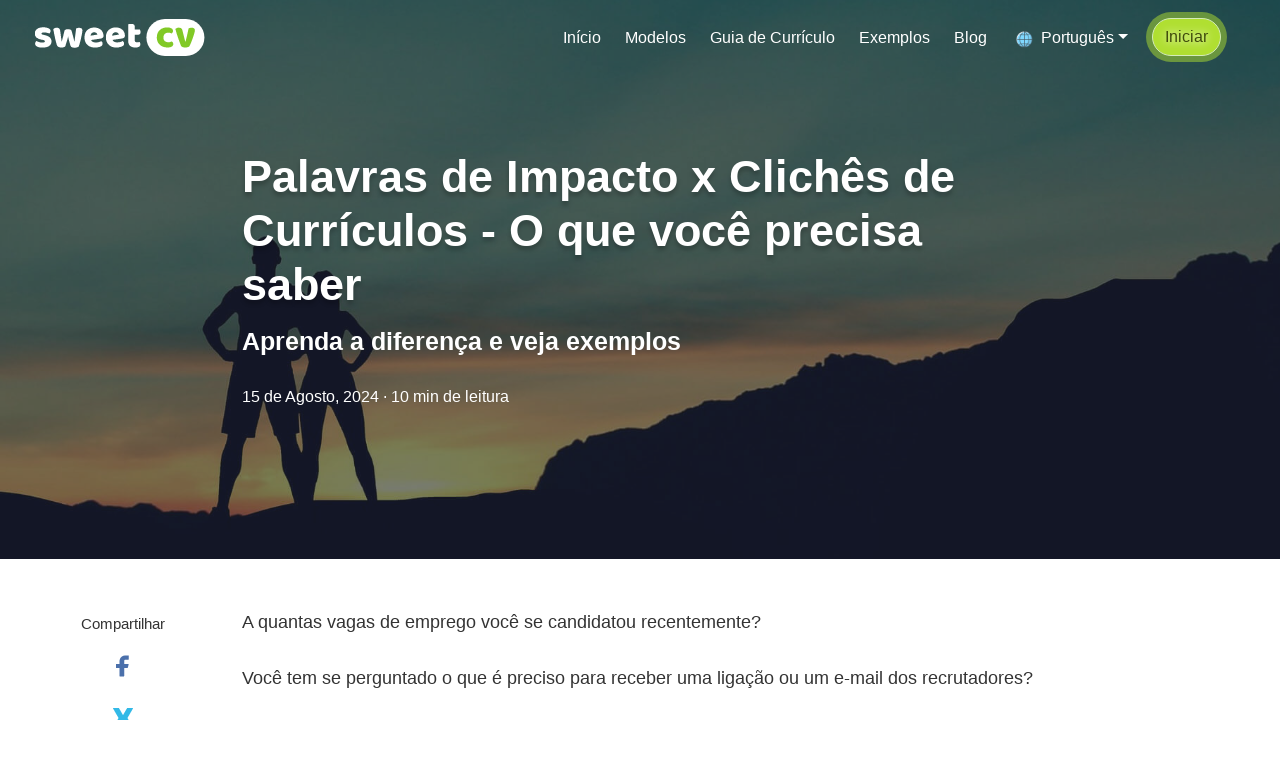

--- FILE ---
content_type: text/html
request_url: https://sweetcv.com/pt/blog/power-words-vs-buzzwords
body_size: 24381
content:
<!DOCTYPE html><html lang=pt class=h-100 dir=ltr data-critters-container><head><meta charset=utf-8><title>Como usar palavras poderosas e em alta no currículo em 2025</title><base href=/pt/><meta name=viewport content="width=device-width, initial-scale=1, shrink-to-fit=no"><link rel=dns-prefetch href=https://www.google-analytics.com><link rel=manifest href=manifest.json><meta name=theme-color content=#ffffff><link rel=mask-icon href=./assets/icons/safari-pinned-tab.svg color=#81c926><link rel="icon shortcut" href=./assets/icons/favicon.ico><meta name=msapplication-TileColor content=#2b5797><meta name=msapplication-TileImage content=./assets/icons/mstile-144x144.png><meta name=msapplication-config content=./assets/icons/browserconfig.xml><!-- Pinterest --><meta name=p:domain_verify content=d25a71d8a2a7acb2942bc07fdf4e1395><!-- Icons --><link rel=icon type=image/png sizes=32x32 href=./assets/icons/favicon-32x32.png><link rel=icon type=image/png sizes=16x16 href=./assets/icons/favicon-16x16.png><link rel=apple-touch-icon sizes=180x180 href=./assets/icons/apple-touch-icon.png><link rel=apple-touch-icon-precomposed sizes=180x180 href=./assets/icons/apple-touch-icon-180x180-precomposed.png><link rel=apple-touch-icon-precomposed sizes=152x152 href=./assets/icons/apple-touch-icon-152x152-precomposed.png><link rel=apple-touch-icon-precomposed sizes=144x144 href=./assets/icons/apple-touch-icon-144x144-precomposed.png><link rel=apple-touch-icon-precomposed sizes=120x120 href=./assets/icons/apple-touch-icon-120x120-precomposed.png><link rel=apple-touch-icon-precomposed sizes=114x114 href=./assets/icons/apple-touch-icon-114x114-precomposed.png><link rel=apple-touch-icon-precomposed sizes=76x76 href=./assets/icons/apple-touch-icon-76x76-precomposed.png><link rel=apple-touch-icon-precomposed sizes=72x72 href=./assets/icons/apple-touch-icon-72x72-precomposed.png><link rel=apple-touch-icon-precomposed sizes=60x60 href=./assets/icons/apple-touch-icon-60x60-precomposed.png><link rel=apple-touch-icon-precomposed sizes=57x57 href=./assets/icons/apple-touch-icon-57x57-precomposed.png><link rel=apple-touch-icon-precomposed href=./assets/icons/apple-touch-icon-precomposed.png><!-- 57×57px --><script src=https://cdnjs.cloudflare.com/ajax/libs/lazysizes/5.3.2/lazysizes.min.js integrity="sha512-q583ppKrCRc7N5O0n2nzUiJ+suUv7Et1JGels4bXOaMFQcamPk9HjdUknZuuFjBNs7tsMuadge5k9RzdmO+1GQ==" crossorigin referrerpolicy=no-referrer async></script><!-- Partytown config properties --><script>partytown={forward:["dataLayer.push"]};</script><script src=/~partytown/partytown.js async></script><!-- Google Tag Manager --><script type=text/partytown>(function(w,d,s,l,i){w[l]=w[l]||[];w[l].push({'gtm.start':
      new Date().getTime(),event:'gtm.js'});var f=d.getElementsByTagName(s)[0],
    j=d.createElement(s),dl=l!='dataLayer'?'&l='+l:'';j.async=true;j.src=
    'https://www.googletagmanager.com/gtm.js?id='+i+dl;f.parentNode.insertBefore(j,f);
  })(window,document,'script','dataLayer','GTM-N55C79V');</script><!-- End Google Tag Manager --><style>*,:after,:before{box-sizing:border-box}html{-webkit-text-size-adjust:100%;-webkit-tap-highlight-color:rgba(0,0,0,0);font-family:sans-serif;line-height:1.15}header,nav,section{display:block}body{background-color:#fff;color:#212529;font-family:-apple-system,BlinkMacSystemFont,Segoe UI,Roboto,Helvetica Neue,Arial,Noto Sans,sans-serif,Apple Color Emoji,Segoe UI Emoji,Segoe UI Symbol,Noto Color Emoji;font-size:1rem;font-weight:400;line-height:1.5;margin:0;text-align:left}h1,h2{margin-bottom:.5rem;margin-top:0}p,ul{margin-bottom:1rem;margin-top:0}ul ul{margin-bottom:0}blockquote{margin:0 0 1rem}b,strong{font-weight:bolder}a{background-color:transparent;color:#0078d6;text-decoration:none}a:hover{color:#004d89;text-decoration:underline}img{border-style:none}img,svg{vertical-align:middle}svg{overflow:hidden}table{border-collapse:collapse}th{text-align:inherit;text-align:-webkit-match-parent}label{display:inline-block;margin-bottom:.5rem}button{border-radius:0}button:focus{outline:1px dotted;outline:5px auto -webkit-focus-ring-color}button,input{font-family:inherit;font-size:inherit;line-height:inherit;margin:0;overflow:visible}button{-webkit-appearance:button;text-transform:none}button:not(:disabled){cursor:pointer}button::-moz-focus-inner{border-style:none;padding:0}[hidden]{display:none!important}.h4,.h5,h1,h2{font-weight:500;line-height:1.2;margin-bottom:.5rem}h1{font-size:2.5rem}h2{font-size:2rem}.h4{font-size:1.5rem}.h5{font-size:1.25rem}.small{font-size:80%;font-weight:400}.list-inline,.list-unstyled{list-style:none;padding-left:0}.blockquote{font-size:1.1rem;margin-bottom:1rem}.container{margin-left:auto;margin-right:auto;padding-left:15px;padding-right:15px;width:100%}@media (min-width:576px){.container{max-width:540px}}@media (min-width:768px){.container{max-width:720px}}@media (min-width:992px){.container{max-width:960px}}@media (min-width:1200px){.container{max-width:1140px}}.row{display:flex;flex-wrap:wrap;margin-left:-15px;margin-right:-15px}.col,.col-lg-2,.col-lg-8,.col-md-10,.col-md-3{padding-left:15px;padding-right:15px;position:relative;width:100%}.col{flex-basis:0;flex-grow:1;max-width:100%}.order-1{order:1}@media (min-width:768px){.col-md-3{flex:0 0 25%;max-width:25%}.col-md-10{flex:0 0 83.3333333333%;max-width:83.3333333333%}}@media (min-width:992px){.col-lg-2{flex:0 0 16.6666666667%;max-width:16.6666666667%}.col-lg-8{flex:0 0 66.6666666667%;max-width:66.6666666667%}}.table{color:#212529;margin-bottom:1rem;width:100%}.table td,.table th{border-top:1px solid #dee2e6;padding:.75rem;vertical-align:top}.table thead th{border-bottom:2px solid #dee2e6;vertical-align:bottom}.table-bordered,.table-bordered td,.table-bordered th{border:1px solid #dee2e6}.table-bordered thead th{border-bottom-width:2px}.table-primary{background-color:#b8dcf9}.table-primary th{border-color:#7abff4}@media (max-width:575.98px){.table-responsive-sm{-webkit-overflow-scrolling:touch;display:block;overflow-x:auto;width:100%}.table-responsive-sm>.table-bordered{border:0}}.btn{-webkit-user-select:none;background-color:transparent;border:1px solid transparent;border-radius:.25rem;color:#212529;display:inline-block;font-size:1rem;font-weight:400;line-height:1.5;padding:.375rem .75rem;text-align:center;transition:color .15s ease-in-out,background-color .15s ease-in-out,border-color .15s ease-in-out,box-shadow .15s ease-in-out;user-select:none;vertical-align:middle}@media (prefers-reduced-motion:reduce){.btn{transition:none}}.btn:hover{color:#212529;text-decoration:none}.btn:focus{box-shadow:0 0 0 .2rem #0083ea40;outline:0}.btn:disabled{opacity:.65}.btn:not(:disabled):not(.disabled){cursor:pointer}.dropdown-toggle{white-space:nowrap}.dropdown-toggle:after{border-bottom:0;border-left:.3em solid transparent;border-right:.3em solid transparent;border-top:.3em solid;content:"";display:inline-block;margin-left:.255em;vertical-align:.255em}.dropdown-toggle:empty:after{margin-left:0}.dropdown-menu{background-clip:padding-box;background-color:#fff;border:1px solid rgba(0,0,0,.15);border-radius:.25rem;color:#212529;display:none;float:left;font-size:1rem;left:0;list-style:none;margin:.125rem 0 0;min-width:10rem;padding:.5rem 0;position:absolute;text-align:left;top:100%;z-index:1000}.dropdown-menu-right{left:auto;right:0}.dropdown-item{background-color:transparent;border:0;clear:both;color:#212529;display:block;font-weight:400;padding:.25rem 1.5rem;text-align:inherit;white-space:nowrap;width:100%}.dropdown-item:focus,.dropdown-item:hover{background-color:#f8f9fa;color:#16181b;text-decoration:none}.dropdown-item:active{background-color:#0083ea;color:#fff;text-decoration:none}.dropdown-item:disabled{background-color:transparent;color:#6c757d;pointer-events:none}.nav-link{display:block;padding:.5rem 1rem}.nav-link:focus,.nav-link:hover{text-decoration:none}.navbar{padding:.5rem 1rem;position:relative}.navbar,.navbar .container{align-items:center;display:flex;flex-wrap:wrap;justify-content:space-between}.navbar-nav{display:flex;flex-direction:column;list-style:none;margin-bottom:0;padding-left:0}.navbar-nav .nav-link{padding-left:0;padding-right:0}.navbar-nav .dropdown-menu{float:none;position:static}.navbar-collapse{align-items:center;flex-basis:100%;flex-grow:1}.navbar-toggler{background-color:transparent;border:1px solid transparent;border-radius:.25rem;font-size:1.25rem;line-height:1;padding:.25rem .75rem}.navbar-toggler:focus,.navbar-toggler:hover{text-decoration:none}.navbar-toggler-icon{background:no-repeat 50%;background-size:100% 100%;content:"";display:inline-block;height:1.5em;vertical-align:middle;width:1.5em}@media (max-width:991.98px){.navbar-expand-lg>.container{padding-left:0;padding-right:0}}@media (min-width:992px){.navbar-expand-lg{flex-flow:row nowrap;justify-content:flex-start}.navbar-expand-lg .navbar-nav{flex-direction:row}.navbar-expand-lg .navbar-nav .dropdown-menu{position:absolute}.navbar-expand-lg .navbar-nav .nav-link{padding-left:.5rem;padding-right:.5rem}.navbar-expand-lg>.container{flex-wrap:nowrap}.navbar-expand-lg .navbar-collapse{display:flex!important;flex-basis:auto}.navbar-expand-lg .navbar-toggler{display:none}}.card-title{margin-bottom:.75rem}.alert{border:1px solid transparent;border-radius:.25rem;margin-bottom:1rem;padding:.75rem 1.25rem;position:relative}.alert-light{background-color:#f5f6f8;border-color:#f1f3f5;color:#6b6e71}.list-group{border-radius:.25rem;display:flex;flex-direction:column;margin-bottom:0;padding-left:0}.d-inline-block{display:inline-block!important}.d-block{display:block!important}.d-flex{display:flex!important}@media (min-width:992px){.d-lg-none{display:none!important}}.flex-column{flex-direction:column!important}.flex-nowrap{flex-wrap:nowrap!important}.flex-grow-1{flex-grow:1!important}.justify-content-end{justify-content:flex-end!important}.user-select-none{-webkit-user-select:none!important;user-select:none!important}@supports (position:sticky){.sticky-top{position:sticky;top:0;z-index:1020}}.h-100{height:100%!important}.mb-0{margin-bottom:0!important}.m-2{margin:.5rem!important}.mr-2{margin-right:.5rem!important}.mb-2{margin-bottom:.5rem!important}.mb-3{margin-bottom:1rem!important}.p-0{padding:0!important}.pt-1{padding-top:.25rem!important}.pb-2{padding-bottom:.5rem!important}.pt-3{padding-top:1rem!important}.pr-3{padding-right:1rem!important}.mt-auto{margin-top:auto!important}.mx-auto{margin-left:auto!important;margin-right:auto!important}@media (min-width:768px){.mb-md-0{margin-bottom:0!important}.pl-md-2{padding-left:.5rem!important}}@media (min-width:992px){.mx-lg-1{margin-left:.25rem!important;margin-right:.25rem!important}.mr-lg-3{margin-right:1rem!important}.pr-lg-2{padding-right:.5rem!important}.ml-lg-auto{margin-left:auto!important}}@media (min-width:1200px){.p-xl-2{padding:.5rem!important}}.text-nowrap{white-space:nowrap!important}.text-truncate{overflow:hidden;text-overflow:ellipsis;white-space:nowrap}.text-left{text-align:left!important}.text-right{text-align:right!important}.text-center{text-align:center!important}.font-weight-light{font-weight:300!important}.font-weight-bold{font-weight:700!important}.font-weight-bolder{font-weight:bolder!important}.text-white{color:#fff!important}.text-secondary{color:#6c757d!important}a.text-secondary:focus,a.text-secondary:hover{color:#494f54!important}.text-body{color:#212529!important}.text-muted{color:#6c757d!important}.text-16{font-size:16px}.text-30{font-size:30px}.text-42{font-size:42px}.h-100{min-height:100vh}.w-100{width:100%!important}body{color:#333}.o-hidden{overflow:hidden}.t-shadow{text-shadow:0 4px 4px rgba(0,0,0,.22)}.bg-extra-light{background-color:#f1f3f4}.bg-success-light{background-color:#def1c9}.bg-warn-light{background-color:#fff4d3}blockquote{border-left:3px solid #51b2ff;border-radius:3px;color:#545b62;font-size:1.1rem;font-style:italic;padding:10px 10px 10px 20px;position:relative}.blockquote{background-color:#1976d20d}.blockquote--green{background-color:#93d05126;border-left-color:#93d051}a.btn-cta{background-color:#b0df31;border-color:#f3fae0;border-radius:25px;box-shadow:0 0 0 6px #b0df3180;color:#3f4a0d;font-style:normal}a.btn-cta span{filter:drop-shadow(0 0 5px #fff)}a.btn-cta:hover{box-shadow:0 0 0 8px #c8e96f80;color:#3f4a0d}.font-size-095{font-size:.95em}@media (min-width:1200px){.container{max-width:1240px}}button,input{vertical-align:baseline}div{box-sizing:border-box}body,html{z-index:1}a,a:focus,a:hover{text-decoration:none}* ::-webkit-scrollbar{height:10px;width:10px}* ::-webkit-scrollbar-thumb{background:#b8b8b8}* ::-webkit-scrollbar-track{background:#e6e6e6}main-menu{z-index:100}.ratio-box{display:block;height:0;position:relative;width:100%}.ratio-box picture{align-items:center;display:flex;height:100%;justify-content:center;position:absolute;top:0;width:100%}.ratio-box img{display:block;height:auto}mat-icon.mat-icon{overflow:initial}.article:not(.lighter-menu-links) main-menu .scroll-with-content a:not(.btn):not(.language-item):not(.related-article):not(.floating-ad__cta):not(.author-block__link){color:#fff}.article:not(.lighter-menu-links) main-menu .scroll-with-content a:not(.btn):not(.language-item):not(.related-article):not(.floating-ad__cta):not(.author-block__link):focus,.article:not(.lighter-menu-links) main-menu .scroll-with-content a:not(.btn):not(.language-item):not(.related-article):not(.floating-ad__cta):not(.author-block__link):hover{color:#80c1f5}.article header.masthead{background:linear-gradient(-29deg,#0083ea,#c947e0 90%) no-repeat scroll 50%;background-size:cover;position:relative}.article header.masthead.light .overlay{opacity:.6}.article header.masthead .overlay{background-color:#212529;height:100%;left:0;opacity:.5;position:absolute;top:0;width:100%}.article header.masthead .page-heading{color:#fff;padding:100px 0 30px;text-align:center}@media only screen and (min-width:768px){.article header.masthead .page-heading{padding:150px 0;text-align:left}}.article header.masthead .page-heading h1{font-size:35px}.article header.masthead .page-heading .subheading{display:block;font-size:24px;font-weight:600;line-height:1.1;margin:10px 0 30px}@media only screen and (min-width:768px){.article header.masthead .page-heading h1{font-size:45px}.article header.masthead .page-heading .subheading{font-size:25px}}.article .content{font-size:1.1rem;padding-top:10px;z-index:0}@media only screen and (min-width:992px){.article .content{padding-top:40px}}.article .content p{line-height:1.5;margin:30px 0}.article .content p:first-of-type{margin-top:10px}.article .content a:not(.btn):not(.language-item):not(.related-article):not(.floating-ad__cta):not(.author-block__link){color:#0372ca;text-decoration:#69bcfd underline;text-decoration-thickness:.05em;text-underline-offset:.2em}.article .content a:not(.btn):not(.language-item):not(.related-article):not(.floating-ad__cta):not(.author-block__link):focus,.article .content a:not(.btn):not(.language-item):not(.related-article):not(.floating-ad__cta):not(.author-block__link):hover{color:#0372ca;text-decoration:#0372ca underline;text-decoration-thickness:.1em;text-underline-offset:.2em}.article .content h2{font-weight:700}.article .content .section-heading{margin-top:45px}.article .content .caption{border-bottom-left-radius:5px;border-bottom-right-radius:5px;display:block;font-size:14px;font-style:italic;margin:0;padding:10px;text-align:center}.article .content ::selection{background:#0083ea;color:#fff;text-shadow:none}.article .content img::selection{background:transparent;color:#fff}.article .content .table{background:#f0fff0}.article .content .table thead th{border-bottom-width:1px;border-color:#7abff4}.article .content ul li:not(.list-group-item){padding:3px 0}.article article-body>.content .row{border-bottom:1px solid rgba(0,0,0,.1);padding-bottom:1rem}.power-words-vs-buzzwords .article header.masthead,power-words-vs-buzzwords .article header.masthead{background-attachment:scroll;background-position-y:90%;background-size:cover}.power-words-vs-buzzwords .article .content .table,power-words-vs-buzzwords .article .content .table{font-size:.9em}.power-words-vs-buzzwords .article .content .table td.warn,power-words-vs-buzzwords .article .content .table td.warn{background:#f0f8ff}.main-menu #home-header,main-menu #home-header{transition:all .05s ease-in-out}.main-menu a:not(.btn):not(.language-item):not(.related-article):not(.floating-ad__cta):not(.author-block__link),main-menu a:not(.btn):not(.language-item):not(.related-article):not(.floating-ad__cta):not(.author-block__link){color:#fff}.main-menu a:not(.btn):not(.language-item):not(.related-article):not(.floating-ad__cta):not(.author-block__link):focus,.main-menu a:not(.btn):not(.language-item):not(.related-article):not(.floating-ad__cta):not(.author-block__link):hover,main-menu a:not(.btn):not(.language-item):not(.related-article):not(.floating-ad__cta):not(.author-block__link):focus,main-menu a:not(.btn):not(.language-item):not(.related-article):not(.floating-ad__cta):not(.author-block__link):hover{color:#d9ecfc}.main-menu .language,main-menu .language{align-items:center;display:flex;flex-direction:row;place-content:center space-around}.main-menu .language #basic-link,main-menu .language #basic-link{outline:none}.main-menu .language #lang-items,main-menu .language #lang-items{display:none;position:absolute;visibility:hidden}.main-menu .language--dropdown,main-menu .language--dropdown{position:relative}.main-menu .language--dropdown .flag,main-menu .language--dropdown .flag{margin-right:8px}.main-menu .language .dropdown-menu,main-menu .language .dropdown-menu{min-width:0;overflow:hidden;padding:0}.main-menu .language .dropdown-menu .dropdown-item,main-menu .language .dropdown-menu .dropdown-item{cursor:pointer;padding:.42rem 1.5rem}.main-menu .language .dropdown-menu .dropdown-item:hover,main-menu .language .dropdown-menu .dropdown-item:hover{background-color:#e9ecef}.main-menu .language .dropdown-menu .selected .dropdown-item,main-menu .language .dropdown-menu .selected .dropdown-item{background-color:#ced4da;color:#212529;font-weight:500}.main-menu .language .dropdown-menu .dropdown-item:active,main-menu .language .dropdown-menu .dropdown-item:active{background-color:#e9ecef;color:initial}.main-menu .language .dropdown-menu .unexisting .dropdown-item,main-menu .language .dropdown-menu .unexisting .dropdown-item{cursor:default;opacity:.4}.main-menu .language .dropdown-menu .unexisting .dropdown-item:hover,main-menu .language .dropdown-menu .unexisting .dropdown-item:hover{background-color:transparent}.main-menu .scroll-with-content,main-menu .scroll-with-content{background:transparent;left:0;position:absolute;right:0;top:0;width:100%;z-index:1030}.main-menu .btn.btn-cta,main-menu .btn.btn-cta{border-color:#d4ecb9}.main-menu a:not(.btn):not(.language-item),main-menu a:not(.btn):not(.language-item){-webkit-text-decoration-skip:objects;background-color:transparent;color:#fff;text-decoration:none}.main-menu .mobile_menu,main-menu .mobile_menu{align-items:center;height:60px;z-index:1030}.main-menu .scrolled:not(.scroll-with-content),main-menu .scrolled:not(.scroll-with-content){background:#4b9cee;box-shadow:0 0 4px #00000024,0 4px 8px #00000047}@media (max-width:991px){.main-menu .navbar-collapse,main-menu .navbar-collapse{align-items:center;flex-basis:100%;flex-grow:1;margin-top:0;overflow-y:auto;text-align:center}.main-menu .collapse:not(.show),main-menu .collapse:not(.show){display:none}.main-menu li.nav-item,main-menu li.nav-item{text-align:center}}.main-menu .navbar-toggler:focus,.main-menu .navbar-toggler:hover,main-menu .navbar-toggler:focus,main-menu .navbar-toggler:hover{outline:none;text-decoration:none}.main-menu span.navbar-toggler-icon .mat-icon,main-menu span.navbar-toggler-icon .mat-icon{color:#fff;height:30px;width:30px}.main-menu span.navbar-toggler-icon .mat-icon svg,main-menu span.navbar-toggler-icon .mat-icon svg{vertical-align:top}@media (max-width:991.98px){.main-menu .navbar-expand-lg .navbar-nav .nav-link,main-menu .navbar-expand-lg .navbar-nav .nav-link{padding-left:0}.main-menu #home-header.scrolled,main-menu #home-header.scrolled{box-shadow:0 0 4px #00000024,0 4px 8px #00000047;position:fixed}.main-menu #home-header.scrolled:not(.menu-opened) .mobile_menu,main-menu #home-header.scrolled:not(.menu-opened) .mobile_menu{height:40px;transition:all .2s}.main-menu #home-header.scrolled:not(.menu-opened):not(.dark-bg),main-menu #home-header.scrolled:not(.menu-opened):not(.dark-bg){background:#fffffff2}.main-menu #home-header.scrolled:not(.menu-opened):not(.dark-bg) span.navbar-toggler-icon .mat-icon,main-menu #home-header.scrolled:not(.menu-opened):not(.dark-bg) span.navbar-toggler-icon .mat-icon{color:#0083ea}.main-menu #home-header.scrolled:not(.menu-opened):not(.dark-bg) .logo svg path:first-of-type,main-menu #home-header.scrolled:not(.menu-opened):not(.dark-bg) .logo svg path:first-of-type{fill:#81c926}.main-menu #home-header.scrolled:not(.menu-opened):not(.dark-bg) .logo svg path:nth-of-type(2),main-menu #home-header.scrolled:not(.menu-opened):not(.dark-bg) .logo svg path:nth-of-type(2){fill:#fff}.main-menu #home-header.scrolled:not(.menu-opened):not(.dark-bg) .logo svg path:nth-of-type(3),main-menu #home-header.scrolled:not(.menu-opened):not(.dark-bg) .logo svg path:nth-of-type(3){fill:#2196f3}}.estimated-read-time,estimated-read-time{display:inline}article-body{z-index:0}.image-wrapper img,image-wrapper img{image-rendering:-webkit-optimize-contrast;max-width:fit-content;width:100%}.image-wrapper .fade-up,image-wrapper .fade-up{opacity:0;transition:opacity .4s}mat-icon{color:var(--mat-icon-color)}.mat-icon{-webkit-user-select:none;fill:currentColor;background-repeat:no-repeat;display:inline-block;height:24px;overflow:hidden;user-select:none;width:24px}.author-block,author-block{align-items:flex-start;background-color:#f3f8fd;border-radius:5px;display:flex;flex-flow:row nowrap;justify-content:center;padding:15px}.author-block__image,author-block__image{align-self:center;height:64px;margin-right:32px;overflow:auto;width:64px}.author-block__details,author-block__details{display:flex}@media (max-width:767px){.author-block__details,author-block__details{flex-flow:column}}.author-block__details div.title,author-block__details div.title{font-size:14px;font-weight:400;line-height:22px;margin-bottom:5px;text-align:left}.author-block__details .written-by,author-block__details .written-by{margin-bottom:10px;margin-right:20px}.author-block__details .social,author-block__details .social{display:flex}@media (min-width:767px){.author-block__details .social,author-block__details .social{align-self:flex-end;margin-bottom:12px}}.author-block__details .social a,author-block__details .social a{border-radius:3px;color:inherit;margin:0 14px 0 0;transition:all .33s ease-out}.author-block__details .social a .mat-icon,author-block__details .social a .mat-icon{width:20px}.author-block__details .social a.linkedin,author-block__details .social a.linkedin{color:#0087be}.author-block__details .social a.facebook,author-block__details .social a.facebook{color:#4b70ab}.author-block__details .social a.twitter,author-block__details .social a.twitter{color:#32b9e7}.rating-emoji ul,rating-emoji ul{list-style-type:none;margin:0;padding:0}.rating-emoji .rating-wrapper,rating-emoji .rating-wrapper{padding:1em 0 0}.rating-emoji .rating-wrapper .rating-label,rating-emoji .rating-wrapper .rating-label{display:block;font-weight:600;text-align:center}.rating-emoji .rating-wrapper .rating-label span,rating-emoji .rating-wrapper .rating-label span{font-size:.93em}.rating-emoji .rating-wrapper .ratingItemList,rating-emoji .rating-wrapper .ratingItemList{display:flex;justify-content:space-between;margin:auto;max-width:235px;padding:1em 0 0}.rating-emoji .rating-wrapper input.rating,rating-emoji .rating-wrapper input.rating{display:none}.rating-emoji .rating-wrapper .ratingItemList label.rating,rating-emoji .rating-wrapper .ratingItemList label.rating{filter:grayscale(1);font-size:22px;opacity:.7;padding:5px 3px}.rating-emoji .rating-wrapper .ratingItemList:not(.readonly) label.rating,rating-emoji .rating-wrapper .ratingItemList:not(.readonly) label.rating{cursor:pointer}.rating-emoji .rating-wrapper .ratingItemList:not(.readonly) label.rating:hover,rating-emoji .rating-wrapper .ratingItemList:not(.readonly) label.rating:hover{filter:grayscale(.34);transform:scale(1.1);transition:.1s ease-out}.rating-emoji .rating-wrapper i,rating-emoji .rating-wrapper i{background-repeat:no-repeat;background-size:500% 100%;display:inline-block;height:1.5em;vertical-align:middle;width:1.5em}.rating-emoji .rating-wrapper i.angry,rating-emoji .rating-wrapper i.angry{background-position:0}.rating-emoji .rating-wrapper i.disappointed,rating-emoji .rating-wrapper i.disappointed{background-position:25%}.rating-emoji .rating-wrapper i.expressionless,rating-emoji .rating-wrapper i.expressionless{background-position:50%}.rating-emoji .rating-wrapper i.grinning,rating-emoji .rating-wrapper i.grinning{background-position:75%}.rating-emoji .rating-wrapper i.star-struck,rating-emoji .rating-wrapper i.star-struck{background-position:100%}.footer_wrap{color:#333;overflow:hidden;padding:40px 0 20px;position:relative;z-index:0}.footer_wrap .container{padding-left:2.8rem;padding-right:1.5rem}.footer_wrap .overlay{height:100%;inset:0;opacity:1;position:absolute;width:100%;z-index:-1}.footer_wrap .social-wrap .social-btns-wrap .social-btn{background:#fff;border-radius:28%;box-shadow:0 4px 10px -3px #00000026;display:inline-block;height:50px;margin:5px;opacity:.99;overflow:hidden;position:relative;text-align:center;transition:all .35s;transition-timing-function:cubic-bezier(.31,-.105,.43,1.59);width:50px}.footer_wrap .social-wrap .social-btns-wrap .social-btn .mat-icon{height:25px;width:25px}.footer_wrap .social-wrap .social-btns-wrap .social-btn .mat-icon svg{margin-top:-3px}@media (min-width:768px){.footer_wrap .social-wrap .social-btns-wrap .social-btn{height:40px;margin:2px;width:40px}.footer_wrap .social-wrap .social-btns-wrap .social-btn .mat-icon{height:20px;width:20px}.footer_wrap .social-wrap .social-btns-wrap .social-btn .mat-icon svg{margin-top:-12px}}.footer_wrap .social-wrap .social-btns-wrap .social-btn:before{-webkit-transform:rotate(45deg);content:"";height:120%;position:absolute;transform:rotate(45deg);transition:all .35s;transition-timing-function:cubic-bezier(.31,-.105,.43,1.59);width:120%}.footer_wrap .social-wrap .social-btns-wrap .social-btn.facebook:before{background-color:#3b5998}.footer_wrap .social-wrap .social-btns-wrap .social-btn.twitter:before{background-color:#3cf}.footer_wrap .social-wrap .social-btns-wrap .social-btn.linkedin:before{background-color:#007bb5}.footer_wrap .social-wrap .social-btns-wrap .social-btn:before{right:-110%;top:90%}.footer_wrap .social-wrap .social-btns-wrap .social-btn:hover:before{right:-10%;top:-10%}.footer_wrap .social-wrap .social-btns-wrap .social-btn .mat-icon{transition:all .35s;transition-timing-function:cubic-bezier(.31,-.105,.43,1.59)}.footer_wrap .social-wrap .social-btns-wrap .social-btn:hover .mat-icon{fill:#fff;border:none;transform:scale(1)}.footer_wrap .social-wrap .social-btns-wrap .facebook .mat-icon{fill:#3b5998}.footer_wrap .social-wrap .social-btns-wrap .twitter .mat-icon{fill:#3cf}.footer_wrap .social-wrap .social-btns-wrap .linkedin .mat-icon{fill:#007bb5}.footer_wrap .address-wrap .mat-icon{fill:#1e9cff;height:20px;width:20px}.footer_wrap .footer_lower a{text-decoration:underline}.social-share-buttons .mat-icon,social-share-buttons .mat-icon{height:28px;width:28px}.social-share-buttons svg,social-share-buttons svg{vertical-align:super}.social-share-buttons .social__icon--twitter .mat-icon,social-share-buttons .social__icon--twitter .mat-icon{fill:#32b9e7}.social-share-buttons .social__icon--twitter:hover .mat-icon,social-share-buttons .social__icon--twitter:hover .mat-icon{fill:#2b9dc4}.social-share-buttons .social__icon--facebook .mat-icon,social-share-buttons .social__icon--facebook .mat-icon{fill:#4b70ab}.social-share-buttons .social__icon--facebook:hover .mat-icon,social-share-buttons .social__icon--facebook:hover .mat-icon{fill:#405f91}.social-share-buttons .social__icon--linkedin .mat-icon,social-share-buttons .social__icon--linkedin .mat-icon{fill:#0087be}.social-share-buttons .social__icon--linkedin:hover .mat-icon,social-share-buttons .social__icon--linkedin:hover .mat-icon{fill:#0073a2}.social-share-buttons .social__icon--facebook,.social-share-buttons .social__icon--linkedin,.social-share-buttons .social__icon--twitter,social-share-buttons .social__icon--facebook,social-share-buttons .social__icon--linkedin,social-share-buttons .social__icon--twitter{align-items:center;background-color:#fff;border-radius:100%;cursor:pointer;display:flex;font-size:1.6em;height:1.5em;justify-content:center;text-align:center;text-decoration:none;width:1.5em}.social-share-buttons .social-buttons-wrapper,social-share-buttons .social-buttons-wrapper{align-items:center;box-sizing:border-box;display:flex;flex-direction:column;flex-wrap:wrap;padding-top:10px;place-content:center}.social-share-buttons .social-buttons-wrapper .label,social-share-buttons .social-buttons-wrapper .label{font-size:15px;font-weight:500;text-align:center;width:100%}.social-share-buttons .social-buttons-wrapper span,social-share-buttons .social-buttons-wrapper span{margin-bottom:10px}@media (max-width:991px){.social-share-buttons .social-buttons-wrapper,social-share-buttons .social-buttons-wrapper{box-sizing:border-box;flex-direction:row;height:100%;padding-top:0}.social-share-buttons .social-buttons-wrapper span,social-share-buttons .social-buttons-wrapper span{margin-right:10px;margin-top:10px}.social-share-buttons .social-buttons-wrapper .label,social-share-buttons .social-buttons-wrapper .label{margin-bottom:0}}</style><link rel=stylesheet href=styles-HEOE3DWB.css media=print onload="this.media=&quot;all&quot;"><noscript><link rel=stylesheet href=styles-HEOE3DWB.css></noscript><link rel=canonical href=https://sweetcv.com/pt/blog/power-words-vs-buzzwords><meta name=og:url property=og:url content=https://sweetcv.com/pt/blog/power-words-vs-buzzwords><link rel=alternate hreflang=x-default href=https://sweetcv.com/blog/power-words-vs-buzzwords><link rel=alternate hreflang=en href=https://sweetcv.com/blog/power-words-vs-buzzwords><link rel=alternate hreflang=ru href=https://sweetcv.com/ru/blog/power-words-vs-buzzwords><link rel=alternate hreflang=uk href=https://sweetcv.com/ua/blog/power-words-vs-buzzwords><link rel=alternate hreflang=pl href=https://sweetcv.com/pl/blog/power-words-vs-buzzwords><link rel=alternate hreflang=de href=https://sweetcv.com/de/blog/power-words-vs-buzzwords><link rel=alternate hreflang=es href=https://sweetcv.com/es/blog/power-words-vs-buzzwords><link rel=alternate hreflang=pt href=https://sweetcv.com/pt/blog/power-words-vs-buzzwords><meta name=og:type property=og:type content=website><meta name=og:locale property=og:locale content=pt><meta name=og:site_name property=og:site_name content="Sweet CV"><meta name=twitter:card content=summary_large_image><meta name=title content="Como usar palavras poderosas e em alta no currículo em 2025"><meta name=twitter:title content="Como usar palavras poderosas e em alta no currículo em 2025"><meta name=og:title property=og:title content="Como usar palavras poderosas e em alta no currículo em 2025"><meta name=description content="O que são palavras em alta e verbos de poder? Veja a diferença, com exemplos, e como usar palavras de poder no currículo para ter o emprego dos sonhos."><meta name=twitter:description content="O que são palavras em alta e verbos de poder? Veja a diferença, com exemplos, e como usar palavras de poder no currículo para ter o emprego dos sonhos."><meta name=og:description property=og:description content="O que são palavras em alta e verbos de poder? Veja a diferença, com exemplos, e como usar palavras de poder no currículo para ter o emprego dos sonhos."><meta name=og:image property=og:image content=https://sweetcv.com/pt/assets/images/sweetcv/blog/power-words-vs-buzzwords-en-opt.png><meta name=twitter:image content=https://sweetcv.com/pt/assets/images/sweetcv/blog/power-words-vs-buzzwords-en-opt.png></head><body class=h-100><!--nghm--> <!-- Google Tag Manager (noscript) --> <noscript> <iframe src="https://www.googletagmanager.com/ns.html?id=GTM-N55C79V" height=0 width=0 style=display:none;visibility:hidden></iframe> </noscript> <!-- End Google Tag Manager (noscript) --> <app-root ng-version=18.2.8 ngh=6 ng-server-context=ssg><div class=main-wrap><router-outlet></router-outlet><power-words-vs-buzzwords ngh=5><ngx-json-ld ngh=0><script type=application/ld+json>{"@context":"https://schema.org","@graph":[{"@type":"Organization","@id":"https://sweetcv.com/#organization","@context":"https://schema.org","name":"SweetCV","url":"https://sweetcv.com","logo":{"@type":"ImageObject","@id":"https://sweetcv.com/#logo","inLanguage":"en","url":"https://sweetcv.com/assets/shared-images/logo-white-bg.png","width":728,"height":244,"caption":"SweetCV"},"image":{"@id":"https://sweetcv.com/#logo"}},{"@type":"WebSite","@id":"https://sweetcv.com/pt#website","url":"https://sweetcv.com/pt","name":"SweetCV","description":"Construtor de currículos on-line gratuito para criar seu CV rápida e fácil. Escolha um modelo de currículo profissional, construa seu CV em segundos e consiga o emprego dos seus sonhos.","publisher":{"@id":"https://sweetcv.com/#organization"},"inLanguage":"pt"},{"@type":"ImageObject","@id":"https://sweetcv.com/pt/blog/power-words-vs-buzzwords#primaryimage","url":"https://sweetcv.com/assets/images/sweetcv/blog/power-words-vs-buzzwords-en-opt.png"},{"@type":"WebPage","@id":"https://sweetcv.com/pt/blog/power-words-vs-buzzwords#webpage","url":"https://sweetcv.com/pt/blog/power-words-vs-buzzwords","name":"Como usar palavras poderosas e em alta no currículo em 2025","isPartOf":{"@id":"https://sweetcv.com/pt#website"},"datePublished":"2020-10-20","dateModified":"2024-08-15","description":"O que são palavras em alta e verbos de poder? Veja a diferença, com exemplos, e como usar palavras de poder no currículo para ter o emprego dos sonhos.","inLanguage":"pt","primaryImageOfPage":{"@id":"https://sweetcv.com/pt/blog/power-words-vs-buzzwords#primaryimage"},"breadcrumb":{"@id":"https://sweetcv.com/pt/blog/power-words-vs-buzzwords#breadcrumb"}},{"@type":"BreadcrumbList","@id":"https://sweetcv.com/pt/blog/power-words-vs-buzzwords#breadcrumb","itemListElement":[{"@type":"ListItem","position":1,"item":{"@type":"WebPage","@id":"https://sweetcv.com/pt","name":"Início","url":"https://sweetcv.com/pt"}},{"@type":"ListItem","position":2,"item":{"@type":"WebPage","@id":"https://sweetcv.com/pt/blog","name":"Blog","url":"https://sweetcv.com/pt/blog"}},{"@type":"ListItem","position":3,"item":{"@type":"WebPage","@id":"https://sweetcv.com/pt/blog/power-words-vs-buzzwords","name":"power-words-vs-buzzwords"}}]},{"@type":"Person","@id":"https://sweetcv.com/pt/#/schema/person/equipeda sweetcv","name":"Equipe da SweetCV","image":{"@type":"ImageObject","@id":"https://sweetcv.com/pt/#/schema/photo/equipeda sweetcv","url":"https://sweetcv.com/pt/assets/images/authors/sweetcv-team.png","caption":"Equipe da SweetCV"},"sameAs":["https://linkedin.com/company/sweetcv/","https://facebook.com/sweetcv.en","https://twitter.com/sweet_cv"]},{"@type":"Article","@id":"https://sweetcv.com/pt/blog/power-words-vs-buzzwords#article","isPartOf":{"@id":"https://sweetcv.com/pt/blog/power-words-vs-buzzwords#webpage"},"headline":"Como usar palavras poderosas e em alta no currículo em 2025","datePublished":"2020-10-20","dateModified":"2024-08-15","mainEntityOfPage":{"@id":"https://sweetcv.com/pt/blog/power-words-vs-buzzwords#webpage"},"publisher":{"@id":"https://sweetcv.com/#organization"},"inLanguage":"pt","image":{"@id":"https://sweetcv.com/pt/blog/power-words-vs-buzzwords#primaryimage"},"author":{"@id":"https://sweetcv.com/pt/#/schema/person/equipeda sweetcv"}},{"@type":"CreativeWorkSeries","name":"Como usar palavras poderosas e em alta no currículo em 2025","aggregateRating":{"@type":"AggregateRating","reviewCount":66,"ratingValue":"4.53"}}]}</script></ngx-json-ld><div class="article d-flex flex-column h-100"><main-menu id=main-menu ngh=1><nav id=home-header class="navbar navbar-expand-lg scroll-with-content text-16"><div class=container><div class="d-flex flex-grow-1 mobile_menu"><span class="d-block d-lg-none w-100"></span><a aria-label=SweetCV routerlink=/ fixtrailingslash class="amp-sw-url d-inline-block logo mx-auto" href=/pt/><svg xmlns=http://www.w3.org/2000/svg width=170 height=38 viewBox="0 0 170 38"><path d="M129.9 0h21c10.2 0 18.5 8.3 18.5 18.5h0c0 10.2-8.3 18.5-18.5 18.5h-21c-10.2 0-18.5-8.3-18.5-18.5h0c0-10.2 8.3-18.5 18.5-18.5z" fill=#fff></path><path d="M133.2 13.7a6.28 6.28 0 0 0-1.9.3c-.6.2-1.1.5-1.5.9s-.8.9-1 1.5c-.3.7-.4 1.4-.4 2.1-.1 1.4.4 2.7 1.4 3.6.9.8 2.1 1.2 3.4 1.2.7 0 1.4-.1 2-.3l1.5-.6c.5.3.9.7 1.2 1.2s.4 1 .4 1.5c0 1-.6 2-1.5 2.5-1.3.7-2.8 1-4.2.9-1.5 0-3-.2-4.4-.7-1.3-.4-2.4-1.1-3.4-2a8.39 8.39 0 0 1-2.2-3.1c-.5-1.3-.8-2.7-.8-4.1 0-1.5.3-3.1.8-4.5.5-1.2 1.3-2.3 2.3-3.2 1-.8 2.1-1.5 3.3-1.9 1.3-.4 2.6-.6 4-.6 1.5-.1 3 .3 4.3 1 .9.5 1.5 1.5 1.5 2.6 0 .5-.1 1-.4 1.4a4.44 4.44 0 0 1-.8 1.1l-1.6-.6c-.6-.1-1.3-.2-2-.2zm21 13.8c-.5.3-1 .6-1.6.7-.8.2-1.6.3-2.4.3-.9 0-1.8-.1-2.6-.4-.7-.2-1.2-.6-1.5-1.2-.2-.4-.5-1.1-.8-1.9l-1-2.7-1.1-3.1-1.1-3.3-1-3.2-.7-2.7c.4-.4.9-.7 1.5-1s1.3-.4 2-.4c.8 0 1.6.2 2.2.6.7.5 1.1 1.3 1.3 2.1l2.3 9.2c.2 1 .5 1.7.6 2.2h.2l1.6-6.4 1.5-6.9c.5-.2 1-.4 1.5-.5s1.1-.2 1.6-.2c.8 0 1.6.2 2.3.6.7.5 1 1.2.9 2 0 .6-.1 1.2-.3 1.8l-.7 2.7-1.1 3.2-1.2 3.3-1.2 3c-.5.8-.8 1.6-1.2 2.2z" fill=#81c926></path><path d="M16.5 22.3c.1 1.8-.8 3.6-2.2 4.6-1.5 1.1-3.7 1.7-6.6 1.7-1 0-2-.1-3-.2-.8-.1-1.6-.4-2.4-.7-.6-.3-1.1-.7-1.6-1.2-.4-.5-.6-1.1-.6-1.8 0-.6.1-1.1.4-1.6.2-.4.6-.8.9-1.1.8.4 1.7.8 2.6 1.1 1.1.3 2.2.5 3.4.5.6 0 1.3-.1 1.9-.4.4-.2.6-.5.6-.9 0-.3-.2-.7-.5-.9-.5-.3-1-.4-1.6-.5l-1.2-.2c-1.8-.3-3.6-1-5.1-2.1-1.1-1-1.8-2.5-1.7-4.1 0-.9.2-1.8.6-2.6s1-1.5 1.8-2c.8-.6 1.7-1 2.7-1.2 1.1-.3 2.3-.4 3.5-.4.9 0 1.8.1 2.7.2l2.4.8c.6.2 1.1.6 1.5 1.1s.6 1 .5 1.6c0 .5-.1 1.1-.3 1.5a4.44 4.44 0 0 1-.8 1.1c-.3-.2-.6-.3-.9-.4l-1.4-.4-1.5-.3c-.5-.1-.9-.1-1.4-.1-.7 0-1.4.1-2 .3-.4.1-.7.5-.7.9 0 .3.1.5.4.7.5.3 1 .4 1.5.5l1.2.3c1.9.3 3.8 1.1 5.3 2.4 1 1 1.6 2.4 1.6 3.8zm13.8 5.1c-.4.4-.9.6-1.5.8a8.33 8.33 0 0 1-2.2.3c-.9 0-1.9-.1-2.8-.4-.7-.2-1.2-.7-1.6-1.3-.4-1-.7-2-1-3l-1.1-4.4-1-4.9-.8-4.4c.4-.4.9-.7 1.5-1s1.3-.4 2-.4c.8 0 1.6.2 2.2.6.6.5 1 1.3 1.1 2.1l.7 4.9.4 3.2.3 1.9c.1.5.1.8.2 1h.2l.4-1.8.7-2.7c.3-1 .5-2.1.8-3.3l.9-3.5c.5-.3 1-.5 1.5-.7.6-.2 1.3-.2 1.9-.2.8 0 1.6.1 2.3.4.6.2 1.1.7 1.2 1.3l.9 3.3.8 3 .6 2.5.4 1.7h.2l.8-6.2.8-6.6c.5-.3 1-.5 1.5-.6s1-.2 1.6-.2c.8 0 1.6.2 2.3.6.6.5 1 1.2.9 2 0 .6-.1 1.3-.2 1.9-.1.8-.3 1.8-.5 2.8l-.7 3.3-.8 3.3-.8 2.9-.7 2c-.5.4-1.1.6-1.7.8-.8.2-1.6.3-2.4.3-2.2 0-3.5-.5-3.9-1.6a18.88 18.88 0 0 1-.6-1.8l-.7-2.4a21.29 21.29 0 0 1-.7-2.7l-.6-2.7-.7 2.8-.8 2.8-.8 2.5-.5 1.8zm30 1.2c-1.4 0-2.9-.2-4.3-.6-1.3-.4-2.4-1.1-3.4-1.9-1-.9-1.8-2-2.3-3.2-.6-1.4-.9-3-.8-4.6 0-1.5.2-3 .8-4.4.5-1.2 1.3-2.2 2.2-3s2-1.4 3.1-1.8c1.2-.4 2.4-.6 3.6-.6 1.3 0 2.6.2 3.8.6 1.1.4 2.1 1 2.9 1.7s1.5 1.6 1.9 2.6c.5 1 .7 2.2.7 3.3.1.8-.2 1.5-.7 2a3.98 3.98 0 0 1-2.1.9L56.1 21c.3.9.9 1.6 1.8 1.9 1 .4 2 .7 3 .6 1 0 2-.1 3-.4.8-.2 1.6-.5 2.3-1 .4.3.8.7 1 1.1.3.4.4 1 .4 1.5 0 1.1-.6 2.2-1.6 2.6-.9.5-1.8.8-2.8.9-.9.3-1.9.4-2.9.4zm-1.1-15.3c-.6 0-1.1.1-1.6.3a4.44 4.44 0 0 0-1.1.8c-.3.3-.5.7-.6 1.1l-.3 1.2 6.7-1.1c-.1-.6-.4-1.1-.9-1.6-.6-.5-1.4-.8-2.2-.7zm22.5 15.3c-1.4 0-2.9-.2-4.3-.6a9.84 9.84 0 0 1-3.4-2c-1-.9-1.8-2-2.3-3.2-.6-1.4-.9-3-.8-4.6 0-1.5.2-3 .8-4.4.5-1.2 1.3-2.2 2.2-3s2-1.4 3.1-1.8c1.2-.4 2.4-.6 3.6-.6 1.3 0 2.6.2 3.8.6 1.1.4 2.1 1 2.9 1.7s1.5 1.6 1.9 2.6c.5 1 .7 2.2.7 3.3.1.8-.2 1.5-.7 2a3.98 3.98 0 0 1-2.1.9l-9.6 1.4c.3.9.9 1.6 1.8 1.9 1 .4 2 .7 3 .6 1 0 2-.1 3-.4.8-.2 1.6-.5 2.3-1a5.73 5.73 0 0 1 1.1 1.1c.3.4.4 1 .4 1.5 0 1.1-.6 2.2-1.6 2.6-.9.5-1.8.8-2.8.9-1 .4-2 .5-3 .5zm-1-15.3c-.6 0-1.1.1-1.6.3a4.44 4.44 0 0 0-1.1.8c-.3.3-.5.7-.6 1.1l-.3 1.2 6.7-1.1c-.1-.6-.4-1.1-.9-1.6-.6-.5-1.4-.8-2.2-.7zm19.1 8.2c-.1.6.2 1.1.6 1.4.5.3 1.2.5 1.8.4.4 0 .8 0 1.2-.1s.7-.1 1.1-.3l.6 1c.2.4.3.8.3 1.3 0 .9-.4 1.8-1.1 2.4-1.2.7-2.5 1.1-3.9.9-1.9.1-3.8-.4-5.3-1.6-1.2-1-1.9-2.7-1.9-5.1V5.3c.3-.1.7-.2 1.2-.3.6-.1 1.1-.1 1.7-.1 1-.1 1.9.1 2.7.6.6.4 1 1.3 1 2.6v2.5h5.1c.2.3.3.7.4 1.1.1.5.2.9.2 1.4.1.7-.1 1.4-.6 2-.4.4-1 .6-1.6.6h-3.5v5.8z" fill=#fff></path></svg><!----></a><div class="text-right w-100"><button type=button aria-label="Expand Menu" class=navbar-toggler aria-expanded=false><span class=navbar-toggler-icon><mat-icon role=img svgicon=sprite:close-outline id=menu-close class="mat-icon mat-icon-no-color notranslate text-30" aria-hidden=true hidden data-mat-icon-type=svg data-mat-icon-name=close-outline data-mat-icon-namespace=sprite ngh=0><svg viewBox="0 0 24 24" fit height=100% width=100% preserveAspectRatio="xMidYMid meet" focusable=false><path class=cls-2 d=M13.41,12l4.3-4.29a1,1,0,1,0-1.42-1.42L12,10.59,7.71,6.29A1,1,0,0,0,6.29,7.71L10.59,12l-4.3,4.29a1,1,0,0,0,0,1.42,1,1,0,0,0,1.42,0L12,13.41l4.29,4.3a1,1,0,0,0,1.42,0,1,1,0,0,0,0-1.42Z></path></svg></mat-icon><mat-icon role=img svgicon=sprite:menu-outline id=menu-open class="mat-icon mat-icon-no-color notranslate text-30" aria-hidden=true data-mat-icon-type=svg data-mat-icon-name=menu-outline data-mat-icon-namespace=sprite ngh=0><svg viewBox="0 0 24 24" fit height=100% width=100% preserveAspectRatio="xMidYMid meet" focusable=false><g id=menu-2><rect class=cls-2 x=3 y=11 width=18 height=2 rx=0.95 ry=0.95></rect><rect class=cls-2 x=3 y=16 width=18 height=2 rx=0.95 ry=0.95></rect><rect class=cls-2 x=3 y=6 width=18 height=2 rx=0.95 ry=0.95></rect></g></svg></mat-icon></span></button></div></div><div class="collapse flex-grow-1 navbar-collapse"><ul class="flex-nowrap ml-lg-auto mr-lg-3 navbar-nav"><li class="nav-item order-1 pl-md-2 text-truncate"><a routerlink=/ fixtrailingslash class="m-2 menu-item mx-lg-1 nav-link" title=Início href=/pt/>Início</a></li><li class="nav-item order-1 text-truncate"><a routerlink=/resume-templates class="m-2 menu-item mx-lg-1 nav-link" title=Modelos href=/pt/resume-templates>Modelos</a></li><li class="nav-item order-1 text-truncate"><a routerlink=/guide class="m-2 menu-item mx-lg-1 nav-link" title="Guia de Currículo" href=/pt/guide>Guia de Currículo</a></li><li class="nav-item order-1 text-truncate"><a routerlink=/resume-examples class="m-2 menu-item mx-lg-1 nav-link" title=Exemplos href=/pt/resume-examples>Exemplos</a></li><li class="nav-item order-1 text-truncate"><a routerlink=/blog class="m-2 menu-item mx-lg-1 nav-link pr-lg-2" title=Blog href=/pt/blog>Blog</a></li><li class="language order-1"><div ngbdropdown class="language--dropdown m-2 p-0 p-xl-2"><!----><a href=/pt fixtrailingslash id=basic-link ngbdropdowntoggle aria-controls=lang-dropdown role=button class="dropdown-toggle text-truncate user-select-none" aria-expanded=false><img width=18 height=18 src="[data-uri]" alt=Language title=Language class=flag><!----><span>Português</span></a><ul id=lang-items><!----><li class=unexisting><a ngbdropdownitem role=button class="dropdown-item language-item" data-lang=es tabindex=0><span>Español</span></a></li><li class=unexisting><a ngbdropdownitem role=button class="dropdown-item language-item" data-lang=en tabindex=0><span>English</span></a></li><li class="selected unexisting"><a ngbdropdownitem role=button class="dropdown-item language-item" data-lang=pt tabindex=0><span>Português</span></a></li><li class=unexisting><a ngbdropdownitem role=button class="dropdown-item language-item" data-lang=ru tabindex=0><span>Русский</span></a></li><li class=unexisting><a ngbdropdownitem role=button class="dropdown-item language-item" data-lang=de tabindex=0><span>Deutsch</span></a></li><li class=unexisting><a ngbdropdownitem role=button class="dropdown-item language-item" data-lang=fr tabindex=0><span>Français</span></a></li><li class=unexisting><a ngbdropdownitem role=button class="dropdown-item language-item" data-lang=tr tabindex=0><span>Türkçe</span></a></li><li class=unexisting><a ngbdropdownitem role=button class="dropdown-item language-item" data-lang=pl tabindex=0><span>Polski</span></a></li><li class=unexisting><a ngbdropdownitem role=button class="dropdown-item language-item" data-lang=ua tabindex=0><span>Українська</span></a></li><li class=unexisting><a ngbdropdownitem role=button class="dropdown-item language-item" data-lang=ro tabindex=0><span>Română</span></a></li><!----><!----></ul><ul id=lang-dropdown ngbdropdownmenu role=menu aria-labelledby=basic-link class="dropdown-menu dropdown-menu-right"><li class=unexisting><a ngbdropdownitem role=button class="dropdown-item language-item" data-lang=es tabindex=0><span>Español</span></a></li><li class=unexisting><a ngbdropdownitem role=button class="dropdown-item language-item" data-lang=en tabindex=0><span>English</span></a></li><li class="selected unexisting"><a ngbdropdownitem role=button class="dropdown-item language-item" data-lang=pt tabindex=0><span>Português</span></a></li><li class=unexisting><a ngbdropdownitem role=button class="dropdown-item language-item" data-lang=ru tabindex=0><span>Русский</span></a></li><li class=unexisting><a ngbdropdownitem role=button class="dropdown-item language-item" data-lang=de tabindex=0><span>Deutsch</span></a></li><li class=unexisting><a ngbdropdownitem role=button class="dropdown-item language-item" data-lang=fr tabindex=0><span>Français</span></a></li><li class=unexisting><a ngbdropdownitem role=button class="dropdown-item language-item" data-lang=tr tabindex=0><span>Türkçe</span></a></li><li class=unexisting><a ngbdropdownitem role=button class="dropdown-item language-item" data-lang=pl tabindex=0><span>Polski</span></a></li><li class=unexisting><a ngbdropdownitem role=button class="dropdown-item language-item" data-lang=ua tabindex=0><span>Українська</span></a></li><li class=unexisting><a ngbdropdownitem role=button class="dropdown-item language-item" data-lang=ro tabindex=0><span>Română</span></a></li><!----><!----></ul></div></li><li class="button nav-item order-1"><a href=/app/signup angulartics2on=click target=_blank class="btn btn-cta m-2 menu-item text-nowrap" title=Iniciar><span>Iniciar</span></a></li><!----></ul></div></div></nav><!----></main-menu><header class="light masthead" style=background-image:url(assets/images/sweetcv/blog/on-top-of-the-world-with-power-words.jpg)><div class=overlay></div><div class=container><div class=row><div class="col-lg-8 col-md-10 mx-auto"><div class=page-heading><h1 class="font-weight-bold mb-3 t-shadow text-42 text-white">Palavras de Impacto x Clichês de Currículos - O que você precisa saber</h1><span class="subheading text-white">Aprenda a diferença e veja exemplos</span><span class=font-weight-light> 15 de Agosto, 2024 · <estimated-read-time ngskiphydration><span title="Tempo de leitura estimado" class=reading-time><span>10 min de leitura</span></span></estimated-read-time></span></div></div></div></div></header><article-body ngh=2><div class="container content"><div class=row><div class="col col-lg-2 mx-auto"><div class="pt-1 sticky-top"><social-share-buttons ngh=0><div class=social-buttons-wrapper><span class=label>Compartilhar</span><span sharebutton=facebook class=social__icon--facebook aria-label="Share on Facebook" style=--button-color:#4267b2><mat-icon role=img aria-label="Share on Facebook" svgicon=sprite:facebook class="mat-icon mat-icon-no-color notranslate" aria-hidden=true data-mat-icon-type=svg data-mat-icon-name=facebook data-mat-icon-namespace=sprite ngh=0><svg viewBox="0 0 24 24" fit height=100% width=100% preserveAspectRatio="xMidYMid meet" focusable=false><path d=M17,3.5a.5.5,0,0,0-.5-.5H14A4.77,4.77,0,0,0,9,7.5v2.7H6.5a.5.5,0,0,0-.5.5v2.6a.5.5,0,0,0,.5.5H9v6.7a.5.5,0,0,0,.5.5h3a.5.5,0,0,0,.5-.5V13.8h2.62a.5.5,0,0,0,.49-.37l.72-2.6a.5.5,0,0,0-.48-.63H13V7.5a1,1,0,0,1,1-.9h2.5a.5.5,0,0,0,.5-.5Z></path></svg></mat-icon></span><span sharebutton=x class=social__icon--twitter aria-label="Post on X" style=--button-color:#000><mat-icon role=img aria-label="Share on X" svgicon=sprite:twitter-x class="mat-icon mat-icon-no-color notranslate" aria-hidden=true data-mat-icon-type=svg data-mat-icon-name=twitter-x data-mat-icon-namespace=sprite ngh=0><svg viewBox="-4 -4 32 32" fit height=100% width=100% preserveAspectRatio="xMidYMid meet" focusable=false><path d="M22.8,23.5H17c-0.2,0-0.3-0.1-0.4-0.2L12,15.3l-4.6,7.9c-0.1,0.2-0.2,0.2-0.4,0.2H1.2c-0.2,0-0.3-0.1-0.4-0.2   c-0.1-0.1-0.1-0.3,0-0.5c0-0.1,0.1-0.2,0.1-0.2L6.9,12L0.8,1.4c0-0.1-0.1-0.1-0.1-0.2c-0.1-0.2-0.1-0.4,0-0.5   C0.8,0.6,1,0.5,1.2,0.5H7c0.2,0,0.3,0.1,0.4,0.2L12,8.7l4.6-7.9c0.1-0.2,0.2-0.2,0.4-0.2h5.9c0.2,0,0.3,0.1,0.4,0.2   c0.1,0.1,0.1,0.3,0,0.5c0,0.1-0.1,0.2-0.1,0.2L17.1,12l6.1,10.6c0,0.1,0.1,0.1,0.1,0.2c0.1,0.2,0.1,0.4,0,0.5   C23.2,23.4,23,23.5,22.8,23.5z"></path></svg></mat-icon></span><span sharebutton=linkedin class=social__icon--linkedin aria-label="Share on LinkedIn" style=--button-color:#0a66c2><mat-icon role=img aria-label="Share on LinkedIn" svgicon=sprite:linkedin class="mat-icon mat-icon-no-color notranslate" aria-hidden=true data-mat-icon-type=svg data-mat-icon-name=linkedin data-mat-icon-namespace=sprite ngh=0><svg viewBox="0 0 24 24" fit height=100% width=100% preserveAspectRatio="xMidYMid meet" focusable=false><path d=M15.15,8.4A5.83,5.83,0,0,0,9.3,14.22V20.1a.9.9,0,0,0,.9.9h2.1a.9.9,0,0,0,.9-.9V14.22a1.94,1.94,0,0,1,2.15-1.93,2,2,0,0,1,1.75,2V20.1a.9.9,0,0,0,.9.9h2.1a.9.9,0,0,0,.9-.9V14.22A5.83,5.83,0,0,0,15.15,8.4Z></path><rect class=cls-2 x=3 y=9.3 width=4.5 height=11.7 rx=0.9 ry=0.9></rect><circle class=cls-2 cx=5.25 cy=5.25 r=2.25></circle></svg></mat-icon></span></div></social-share-buttons></div></div><div class="col-lg-8 col-md-10 mx-auto"><p>A quantas vagas de emprego você se candidatou recentemente?</p><p>Você tem se perguntado o que é preciso para receber uma ligação ou um e-mail dos recrutadores?</p><p>Pode ser muito bem por conta de <b>palavras específicas</b> que você está usando para falar sobre você em seu currículo.</p><p>O que exatamente são elas?</p><p>Você precisa se familiarizar com <strong>clichês e palavras de impacto</strong>.</p><p>Escolher uma palavra clichê ao invés de selecionar cuidadosamente uma palavra de impacto de currículo pode fazer com que seu currículo seja esquecido para sempre.</p><p>Vamos nos aprofundar no que são essas palavras e dar exemplos de como adicionar palavras de impacto ao seu currículo e quais palavras você precisa a qualquer custo.</p><p>Vamos começar com palavras clichês.</p><image-wrapper src=assets/images/sweetcv/blog/power-words-vs-buzzwords-en-opt.png width=1200 height=630 alt="Palavras clichês versus palavras de impacto no currículo" style=padding-bottom:52.5% class=ratio-box ngh=0><picture><img srcset="[data-uri]" source-fallback class="fade-up lazyload" src=assets/images/sweetcv/blog/power-words-vs-buzzwords-en-opt.png alt="Palavras clichês versus palavras de impacto no currículo" title="Palavras clichês versus palavras de impacto no currículo" width=1200 height=630 data-src=assets/images/sweetcv/blog/power-words-vs-buzzwords-en-opt.png data-srcset=assets/images/sweetcv/blog/power-words-vs-buzzwords-en-opt.png data-sizes=auto></picture></image-wrapper><span class="caption text-muted">Aprenda a diferença entre palavras de impacto e clichês em um currículo.</span><h2 class=section-heading>Quais são as palavras clichês do currículo?</h2><p>Clichês para currículos são palavras e frases que soam genéricas e que um recrutador verá em todos os currículos ou currículos padrão que chegarem à sua caixa de entrada.</p><p>Se você perguntasse a um recrutador sobre clichês, eles diriam:</p><ul><li>Os candidatos os usam demais</li><li>Eles não ajudam em nada a contar sobre o que você fez ou pode fazer</li><li>Nenhum valor é agregado ao seu currículo ao usá-los</li></ul><p>Clichês não fazem você se destacar da multidão. Em vez disso, você parece genérico e igual.</p><p>Você pode usar palavras e frases gerais como criativo ou que tem excelentes habilidades de comunicação, mas precisa trazer evidências das afirmações para dar algum significado a elas.</p><p>Quer um <b>hack de currículo</b>?</p><p>Livre-se de todos os clichês que não têm utilidade e encontre algum vocabulário que realmente acrescente e melhore seu currículo. Dar exemplos específicos e mensurados, juntamente com palavras de impacto é o que vai fazer você se destacar na multidão de quem usa os clichês.</p><blockquote class=blockquote--green> Se você quer garantir que seu currículo fique bonito, confira nossos <a routerlink=/resume-templates href=/pt/resume-templates>modelos de currículos profissionais</a> - você terá um currículo com estrutura e layout perfeitos em poucos minutos! <div class="pb-2 pt-3 text-center"><a href=/app/signup role=button target=_blank angulartics2on=click class="btn btn-cta"><span>Construa seu currículo agora 👈</span></a></div></blockquote><p>Procurando uma lista de palavras clichê para currículos a serem evitadas?</p><p>Seu desejo é uma ordem…</p><h2 class=section-heading>Palavras clichês mais usadas de acordo com o LinkedIn</h2><p>Entre 2010 e 2018, o LinkedIn foi muito útil e publicou uma <a href=https://blog.linkedin.com/2017/january/25/better-than-buzzwords-2017-is-the-year-to-start-showing-it-linkedin rel="nofollow noopener noreferrer" target=_blank>lista das 10 principais palavras</a> encontradas nos perfis dos usuários a cada ano. Eles nos abandonaram nos últimos anos, sem nenhuma lista de 2019 ou 2020 disponível. Ainda vale a pena olhar para as listas antigas. Você verá que há tendências permanentes ao longo dos anos que permitem adivinhar o que será tendência este ano.</p><p>Colocamos os últimos três anos de dados publicados nesta tabela prática, para que você possa ver o que foi popular no passado.</p><image-wrapper src=assets/images/sweetcv/blog/overused-buzzwords-linkedin-en-opt.png width=1200 height=1070 alt="Lista de palavras clichês usadas em excesso segundo o Linkedin" style=padding-bottom:89.16666666666667% class=ratio-box ngh=0><picture><img srcset="[data-uri]" source-fallback class="fade-up lazyload" src=assets/images/sweetcv/blog/overused-buzzwords-linkedin-en-opt.png alt="Lista de palavras clichês usadas em excesso segundo o Linkedin" title="Lista de palavras clichês usadas em excesso segundo o Linkedin" width=1200 height=1070 data-src=assets/images/sweetcv/blog/overused-buzzwords-linkedin-en-opt.png data-srcset=assets/images/sweetcv/blog/overused-buzzwords-linkedin-en-opt.png data-sizes=auto></picture></image-wrapper><span class="caption text-muted">Lista de palavras clichês usadas em excesso segundo o Linkedin</span><p>Olhando para a lista de palavras-chave, sete delas estavam lá a cada anoano após ano.</p><p>«<span class=bg-extra-light>Como essas palavras podem ser um problema para o meu currículo?</span>». Nós ouvimos você perguntar.</p><p>Em termos de clichês para currículos, usá-los não é o maior problema. A principal coisa a lembrar é que você os use corretamente, sustentando com exemplos específicos.</p><p>O que é importante para um gerente de RH é em quê você se especializou e como isso contribuiu para o valor agregado em sua função.</p><p>Afirma ser um especialista com vasto e profundo conhecimento do seu assunto? Você precisa citar seus artigos publicados, discursos da indústria e publicações de opinião.</p><p>Seu currículo diz que você é experiente? Quantos anos de experiência você realmente tem?</p><p>Há um padrão nisso - dar sustentação para as palavras e frases clichês.</p><p>Qual é a alternativa? Palavras de impacto.</p><blockquote class=blockquote><div class=h5>Dica Profissional</div> Palavras de impacto tornarão seu CV, <a routerlink=/blog/winning-cover-letter-guide href=/pt/blog/winning-cover-letter-guide>carta de apresentação</a>, ou currículo melhor! Estas são as palavras que você extrai da descrição do trabalho que se relacionam com as habilidades que você possui e que o tornam perfeito para o trabalho. Espalhe por todo o seu currículo e carta de apresentação para tornar imediatamente óbvio que você possui os requisitos da vaga e eles devem levá-lo ao <a routerlink=/guide/resume-ats-tips href=/pt/guide/resume-ats-tips>ATS (Sistema de Rastreamento de Candidatos)</a>. </blockquote><h2 class=section-heading>Quais são as palavras de impacto para um currículo?</h2><p>Tendo abordado as palavras clichês do currículo para nunca usar, agora você sabe o que não fazer.</p><p>Em seguida, aqui estão as palavras que você deve usar em seu <a routerlink=/guide/resume-vs-cv href=/pt/guide/resume-vs-cv>currículo ou CV</a>.</p><p>Aqui entram as <em class=bg-success-light>Palavras de impacto</em> do currículo.</p><p>Elas também são chamados de <em class=bg-success-light>verbos de ação</em>.</p><p>Palavras e frases de impacto para currículo são verbos poderosos que destacam a experiência e as habilidades que você possui.</p><image-wrapper src=assets/images/sweetcv/blog/power-words-for-resume-en-opt.png width=1200 height=630 alt="Por que você deve usar palavras de impacto em seu currículo" style=padding-bottom:52.5% class=ratio-box ngh=0><picture><img srcset="[data-uri]" source-fallback class="fade-up lazyload" src=assets/images/sweetcv/blog/power-words-for-resume-en-opt.png alt="Por que você deve usar palavras de impacto em seu currículo" title="Por que você deve usar palavras de impacto em seu currículo" width=1200 height=630 data-src=assets/images/sweetcv/blog/power-words-for-resume-en-opt.png data-srcset=assets/images/sweetcv/blog/power-words-for-resume-en-opt.png data-sizes=auto></picture></image-wrapper><span class="caption text-muted">Palavras de impacto farão seu currículo se destacar.</span><p>Os recrutadores veem palavras de impacto e sabem que serão apresentados a declarações de valor e exemplos de resultados tangíveis.</p><p>Vamos pular para os detalhes.</p><blockquote class=blockquote><div class=h5>Dica profissional</div> Sempre lembre-se ao escrever seu currículo: as melhores palavras de impacto para currículo estão lá para descrever o que você conquistou e precisa ter detalhes, exemplos e realizações. </blockquote><h2 class=section-heading>Por que você deve usar palavras de impacto para se descrever?</h2><p>Você precisa usar as palavras certas para descrever sua <a routerlink=/guide/resume-work-experience href=/pt/guide/resume-work-experience>experiência de trabalho</a>. Isso mostra aos gerentes de RH que você tem evidências para se diferenciar da pilha de outros candidatos.</p><p>Os recrutadores querem que você inclua palavras de impacto em um currículo porque:</p><ul><li>Palavras de impacto em um currículo <b>destacam suas realizações</b> com muito mais precisão do que palavras clichês básicas; </li><li>Verbos de ação <b>fazem seu currículo se destacar</b> de seus concorrentes e devem ajudá-lo a chegar à próxima etapa da seleção; </li><li>Palavras de impacto e particularmente <a routerlink=/guide/resume-keywords href=/pt/guide/resume-keywords>palavras-chaves</a> ajudarão sua candidatura <span class=font-weight-bold>a passar pelo Sistema de Rastreamento de Candidatos (ATS)</span> e ir parar na frente de um ser humano. Esses sistemas examinam inúmeras candidaturas para dar a nata da nata para as pessoas que fazem escolhas de contratação. </li></ul><p>Aqui vai um exemplo.</p><p>Em um currículo, o candidato escreve uma breve descrição do que conquistou em outro emprego, juntamente com suas responsabilidades, escrevendo:</p><ul><li><i>Responsável por</i> três projetos concluídos.</li><li><i>Responsável pelas</i> necessidades de RH de 10 pessoas da minha equipe.</li><li><i>Responsável pela</i> elaboração do plano anual de atendimento ao cliente.</li></ul><p>Isso está deixando sua cabeça pilhada para trabalhar com essa pessoa?</p><p>Olhando para essas linhas acima, um gerente de RH <b>não faz ideia</b> se a pessoa realmente se saiu bem com todas essas responsabilidades.</p><p>Aqui estão as mesmas informações, mas otimizadas para incluir verbos de ação poderosos para um currículo:</p><div class="alert alert-light font-size-095 font-weight-light text-body"><ul class=mb-0><li><span class=font-weight-bolder>Entregou</span> três projetos que atingiram todas as métricas de desempenho, excedendo as metas de ROI em 35%. </li><li><span class=font-weight-bolder>Gerenciou</span> os recursos e as necessidades pessoais de uma equipe de 10 pessoas; <b>organizou agenda e treinamento</b> por cinco meses. </li><li><span class=font-weight-bolder>Desenhei e entreguei</span> o plano anual de atendimento ao cliente, <b>adaptando e otimizando</b> para as variações sazonais. </li></ul></div><p>Pense como um recrutador por um momento: qual pessoa você gostaria de contratar?</p><p>Obviamente, aquele que lhe forneceu fatos valiosos sobre suas realizações passadas.</p><p>Você entende o que queremos dizer?</p><p>Um currículo bem escrito pode pegar informações secas e insignificantes e transformá-las em pontos envolventes e interessantes.</p><p>Sim, é por isso que as palavras de poder são tão importantes.</p><blockquote class=blockquote><div class=h5>Dica Profissional</div> Palavras de impacto no currículo fornecem uma linguagem diferente para usar em seu currículo. Você terá uma linguagem mais variada e o que escrever será mais atraente. </blockquote><h2 class=section-heading>Uma lista de exemplos de palavras de impacto para currículo</h2><p>Dependendo de suas habilidades e do setor em que você atua, algumas palavras de impacto serão mais relevantes e eficazes para o seu currículo do que outras.</p><p>Sabendo disso, como você escolhe as corretas?</p><ul><li>Para começar, leia o anúncio de emprego e veja o que a empresa exige que você tenha de habilidades e experiência. </li><li>Em seguida, encontre verbos de ação que englobam seus atributos e realizações.</li></ul><p>Aqui estão algumas das <em class=bg-success-light>melhores palavras de impacto para currículo</em> que você pode usar:</p><ul><li>Gerenciou</li><li>Desenvolveu</li><li>Identificou</li><li>Aprendeu</li><li>Implementou</li><li>Concluiu</li><li>Adaptou</li><li>Construiu</li><li>Controlou</li><li>Diagnosticou</li><li>Estabeleceu</li><li>Formulou</li><li>Mobilizou</li><li>Designou</li><li>Organizou</li><li>Alcançou</li></ul><image-wrapper src=assets/images/sweetcv/blog/power-words-examples-en-opt.png width=1200 height=1200 alt="Exemplos de uso de palavras de impacto no currículo" style=padding-bottom:100% class=ratio-box ngh=0><picture><img srcset="[data-uri]" source-fallback class="fade-up lazyload" src=assets/images/sweetcv/blog/power-words-examples-en-opt.png alt="Exemplos de uso de palavras de impacto no currículo" title="Exemplos de uso de palavras de impacto no currículo" width=1200 height=1200 data-src=assets/images/sweetcv/blog/power-words-examples-en-opt.png data-srcset=assets/images/sweetcv/blog/power-words-examples-en-opt.png data-sizes=auto></picture></image-wrapper><span class="caption text-muted">Exemplos de uso de palavras de impacto no currículo.</span><p>Como regra geral, você deve escolher palavras de impacto para currículo que sejam ativas - que descrevem as coisas que você faz em vez do que você é.</p><p>Seu currículo <b>subirá ao topo da pilha</b> como macarrão perfeitamente cozido em uma panela.</p><blockquote class=blockquote><div class=h5>Dica Profissional</div> Quer mostrar que você gera resultados com seu trabalho árduo? Traga números para o jogo. Você não é apenas um “excelente profissional de marketing digital”, você “aumentou o tráfego online e as conversões em 200% com um aumento de receita correspondente por meio do marketing digital”. Números reais são mais impressionantes do que apenas palavras. </blockquote><h2 class=section-heading>Como trocar clichês por palavras de impacto</h2><div class=table-responsive-sm><table class="table table-bordered"><thead class=table-primary><tr><th scope=col>Clichê a evitar</th><th scope=col>O que escrever em vez disso</th></tr></thead><tbody><tr><td class=warn style=width:25%>Focado em resultados</td><td><mat-icon role=img svgicon=sprite:pros class="mat-icon mat-icon-no-color notranslate" aria-hidden=true data-mat-icon-type=svg data-mat-icon-name=pros data-mat-icon-namespace=sprite ngh=0><svg viewBox="0 0 48 48" fit height=100% width=100% preserveAspectRatio="xMidYMid meet" focusable=false><defs><clipPath id=b><rect width=48 height=48></rect></clipPath></defs><g id=a clip-path="url('#b')"><g transform="translate(1.142 1)"><circle cx=24 cy=24 r=24 transform="translate(-1.142 -1)" fill=#fff></circle><circle cx=20 cy=20 r=20 transform="translate(2.858 3)" fill=#60b767></circle><path d=M0,11.544v-3.2H.012V.517h3.2V8.344H20.434v3.2Z transform="translate(12.144 24.205) rotate(-45)" fill=#fff></path></g></g></svg></mat-icon> Forneça alguns fatos e números ao recrutador.<br><br><i>«<b>«Identifiquei</b> ineficiências na alocação de horários e <b>implementei</b> um novo sistema de adesão, reduzindo a conta de horas extras em 40% em seis meses.»</i></td></tr><tr><td class=warn>Experiente</td><td><mat-icon role=img svgicon=sprite:pros class="mat-icon mat-icon-no-color notranslate" aria-hidden=true data-mat-icon-type=svg data-mat-icon-name=pros data-mat-icon-namespace=sprite ngh=0><svg viewBox="0 0 48 48" fit height=100% width=100% preserveAspectRatio="xMidYMid meet" focusable=false><defs><clipPath id=b><rect width=48 height=48></rect></clipPath></defs><g id=a clip-path="url('#b')"><g transform="translate(1.142 1)"><circle cx=24 cy=24 r=24 transform="translate(-1.142 -1)" fill=#fff></circle><circle cx=20 cy=20 r=20 transform="translate(2.858 3)" fill=#60b767></circle><path d=M0,11.544v-3.2H.012V.517h3.2V8.344H20.434v3.2Z transform="translate(12.144 24.205) rotate(-45)" fill=#fff></path></g></g></svg></mat-icon> Anote exatamente o quê, onde sua experiência foi e por quanto tempo.<br><br><i>«<b>Estudei e apliquei</b> os métodos de vendas em uma startup, passando cinco anos na área de vendas em duas empresas.»</i></td></tr><tr><td class=warn>Motivado</td><td><mat-icon role=img svgicon=sprite:pros class="mat-icon mat-icon-no-color notranslate" aria-hidden=true data-mat-icon-type=svg data-mat-icon-name=pros data-mat-icon-namespace=sprite ngh=0><svg viewBox="0 0 48 48" fit height=100% width=100% preserveAspectRatio="xMidYMid meet" focusable=false><defs><clipPath id=b><rect width=48 height=48></rect></clipPath></defs><g id=a clip-path="url('#b')"><g transform="translate(1.142 1)"><circle cx=24 cy=24 r=24 transform="translate(-1.142 -1)" fill=#fff></circle><circle cx=20 cy=20 r=20 transform="translate(2.858 3)" fill=#60b767></circle><path d=M0,11.544v-3.2H.012V.517h3.2V8.344H20.434v3.2Z transform="translate(12.144 24.205) rotate(-45)" fill=#fff></path></g></g></svg></mat-icon> Destaque alguns exemplos em que você foi além.<br><br><i>«<b>«Participei</b> da Maratona de Nova York por sete anos e continuo. Estabeleci um recorde pessoal a cada vez e <b>arrecadei</b> mais de $ 25.000 para caridade.»</i></td></tr><tr><td class=warn>Criativo</td><td><mat-icon role=img svgicon=sprite:pros class="mat-icon mat-icon-no-color notranslate" aria-hidden=true data-mat-icon-type=svg data-mat-icon-name=pros data-mat-icon-namespace=sprite ngh=0><svg viewBox="0 0 48 48" fit height=100% width=100% preserveAspectRatio="xMidYMid meet" focusable=false><defs><clipPath id=b><rect width=48 height=48></rect></clipPath></defs><g id=a clip-path="url('#b')"><g transform="translate(1.142 1)"><circle cx=24 cy=24 r=24 transform="translate(-1.142 -1)" fill=#fff></circle><circle cx=20 cy=20 r=20 transform="translate(2.858 3)" fill=#60b767></circle><path d=M0,11.544v-3.2H.012V.517h3.2V8.344H20.434v3.2Z transform="translate(12.144 24.205) rotate(-45)" fill=#fff></path></g></g></svg></mat-icon> Fale sobre uma ideia criativa que você trouxe para discussão em seus empregos anteriores.<br><br><i>«<b>Propus</b> ao meu cliente oferecer guloseimas e água para animais de estimação de clientes gratuitamente com qualquer compra de bebidas para aumentar o tráfego e aumentar os canais de marketing para os donos de animais de estimação. A receita subiu 20% já no primeiro mês.»</i></td></tr><tr><td class=warn>Focado</td><td><mat-icon role=img svgicon=sprite:pros class="mat-icon mat-icon-no-color notranslate" aria-hidden=true data-mat-icon-type=svg data-mat-icon-name=pros data-mat-icon-namespace=sprite ngh=0><svg viewBox="0 0 48 48" fit height=100% width=100% preserveAspectRatio="xMidYMid meet" focusable=false><defs><clipPath id=b><rect width=48 height=48></rect></clipPath></defs><g id=a clip-path="url('#b')"><g transform="translate(1.142 1)"><circle cx=24 cy=24 r=24 transform="translate(-1.142 -1)" fill=#fff></circle><circle cx=20 cy=20 r=20 transform="translate(2.858 3)" fill=#60b767></circle><path d=M0,11.544v-3.2H.012V.517h3.2V8.344H20.434v3.2Z transform="translate(12.144 24.205) rotate(-45)" fill=#fff></path></g></g></svg></mat-icon> Escreva sobre um momento em que você superou uma meta difícil.<br><br><i>«<b>Apresentou</b> um site de 25 páginas totalmente funcional em três semanas, que estava no ar uma semana depois e nenhum bug foi relatado no primeiro mês.»</i></td></tr><tr><td class=warn>Trabalho em equipe</td><td><mat-icon role=img svgicon=sprite:pros class="mat-icon mat-icon-no-color notranslate" aria-hidden=true data-mat-icon-type=svg data-mat-icon-name=pros data-mat-icon-namespace=sprite ngh=0><svg viewBox="0 0 48 48" fit height=100% width=100% preserveAspectRatio="xMidYMid meet" focusable=false><defs><clipPath id=b><rect width=48 height=48></rect></clipPath></defs><g id=a clip-path="url('#b')"><g transform="translate(1.142 1)"><circle cx=24 cy=24 r=24 transform="translate(-1.142 -1)" fill=#fff></circle><circle cx=20 cy=20 r=20 transform="translate(2.858 3)" fill=#60b767></circle><path d=M0,11.544v-3.2H.012V.517h3.2V8.344H20.434v3.2Z transform="translate(12.144 24.205) rotate(-45)" fill=#fff></path></g></g></svg></mat-icon> Mostre como você reuniu uma equipe para atingir uma meta.<br><br><i>«<b>Desenvolvi</b> uma estratégia de colaboração e comunicação para uma equipe remota recentemente, garantindo que as entregas do projeto permanecessem estáveis durante um período de mudança.»</i></td></tr><tr><td class=warn>Responsável</td><td><mat-icon role=img svgicon=sprite:pros class="mat-icon mat-icon-no-color notranslate" aria-hidden=true data-mat-icon-type=svg data-mat-icon-name=pros data-mat-icon-namespace=sprite ngh=0><svg viewBox="0 0 48 48" fit height=100% width=100% preserveAspectRatio="xMidYMid meet" focusable=false><defs><clipPath id=b><rect width=48 height=48></rect></clipPath></defs><g id=a clip-path="url('#b')"><g transform="translate(1.142 1)"><circle cx=24 cy=24 r=24 transform="translate(-1.142 -1)" fill=#fff></circle><circle cx=20 cy=20 r=20 transform="translate(2.858 3)" fill=#60b767></circle><path d=M0,11.544v-3.2H.012V.517h3.2V8.344H20.434v3.2Z transform="translate(12.144 24.205) rotate(-45)" fill=#fff></path></g></g></svg></mat-icon> Especifique exatamente por quem, o quê ou por quanto dinheiro você era responsável.<br><br><i>«<b>Gerenciou e liderou</b> uma equipe de design de quatro artistas para produzir cenários teatrais para três produções musicais.»</i></td></tr><tr><td class=warn>Bem-sucedido</td><td><mat-icon role=img svgicon=sprite:pros class="mat-icon mat-icon-no-color notranslate" aria-hidden=true data-mat-icon-type=svg data-mat-icon-name=pros data-mat-icon-namespace=sprite ngh=0><svg viewBox="0 0 48 48" fit height=100% width=100% preserveAspectRatio="xMidYMid meet" focusable=false><defs><clipPath id=b><rect width=48 height=48></rect></clipPath></defs><g id=a clip-path="url('#b')"><g transform="translate(1.142 1)"><circle cx=24 cy=24 r=24 transform="translate(-1.142 -1)" fill=#fff></circle><circle cx=20 cy=20 r=20 transform="translate(2.858 3)" fill=#60b767></circle><path d=M0,11.544v-3.2H.012V.517h3.2V8.344H20.434v3.2Z transform="translate(12.144 24.205) rotate(-45)" fill=#fff></path></g></g></svg></mat-icon> Trazer resultados é que demonstrará seu sucesso, ao invés de apenas falar sobre isso.<br><br><i>«<b>Realoquei e retreinei</b> membros do time desde o atendimento até as vendas, para aproveitar o conhecimento do produto, aumentando os novos clientes em 70% no ano.»</i></td></tr><tr><td class=warn>Apaixonado</td><td><mat-icon role=img svgicon=sprite:pros class="mat-icon mat-icon-no-color notranslate" aria-hidden=true data-mat-icon-type=svg data-mat-icon-name=pros data-mat-icon-namespace=sprite ngh=0><svg viewBox="0 0 48 48" fit height=100% width=100% preserveAspectRatio="xMidYMid meet" focusable=false><defs><clipPath id=b><rect width=48 height=48></rect></clipPath></defs><g id=a clip-path="url('#b')"><g transform="translate(1.142 1)"><circle cx=24 cy=24 r=24 transform="translate(-1.142 -1)" fill=#fff></circle><circle cx=20 cy=20 r=20 transform="translate(2.858 3)" fill=#60b767></circle><path d=M0,11.544v-3.2H.012V.517h3.2V8.344H20.434v3.2Z transform="translate(12.144 24.205) rotate(-45)" fill=#fff></path></g></g></svg></mat-icon> Palavras emocionantes e exemplos enérgicos mostrarão toda a paixão que você precisa.<br><br><i>«<b>Instigou</b> um novo calendário de conteúdo com uma gama diversificada de mídias sociais e <b>desenhou</b> novos públicos segmentados para impulsionar as vendas, aumentando as conversões do site em 150%.»</i></td></tr><tr><td class=warn>Especializado</td><td><mat-icon role=img svgicon=sprite:pros class="mat-icon mat-icon-no-color notranslate" aria-hidden=true data-mat-icon-type=svg data-mat-icon-name=pros data-mat-icon-namespace=sprite ngh=0><svg viewBox="0 0 48 48" fit height=100% width=100% preserveAspectRatio="xMidYMid meet" focusable=false><defs><clipPath id=b><rect width=48 height=48></rect></clipPath></defs><g id=a clip-path="url('#b')"><g transform="translate(1.142 1)"><circle cx=24 cy=24 r=24 transform="translate(-1.142 -1)" fill=#fff></circle><circle cx=20 cy=20 r=20 transform="translate(2.858 3)" fill=#60b767></circle><path d=M0,11.544v-3.2H.012V.517h3.2V8.344H20.434v3.2Z transform="translate(12.144 24.205) rotate(-45)" fill=#fff></path></g></g></svg></mat-icon> Exemplos sobre o que você é especializado mostrarão onde você pode agregar valor..<br><br><i>«<b>Fiz</b> um MBA à distância de dois anos e <b>assisti</b> a dois seminários e uma exposição sobre desenvolvimento de negócios.»</i></td></tr></tbody></table></div><p>Seu currículo está lá para mostrar <span class=font-weight-bold>o que você pode fazer e quão bem você o faz</span> - traços gerais e clichês não vão dar a substância que um gerente de RH está procurando.</p><blockquote class=blockquote><div class=h5>Dica profissional</div> Não tem certeza de onde as palavras de impacto se encaixam no seu currículo? Encontre todos os verbos que você usou e pense em um sinônimo mais forte e ativo para substituí-lo, essas são suas palavras e frases de impacto. </blockquote><h2 class=section-heading>Resumindo</h2><p>Cada palavra que você usa em seu currículo tem valor.</p><p>Algumas palavras que você usa adicionam ao seu currículo, mas há muitas que podem prejudicar sua escrita e torná-lo uma contratação menos atraente.</p><p><span class=bg-warn-light>As palavras a serem evitadas são clichês de currículos</span> - empregadores e profissionais de RH as odeiam. </p><p>Felizmente, eles são visíveis para que você possa eliminá-los. Palavras clichês do currículo são: </p><ul><li>Usadas demais - os gerentes de RH as veem o tempo todo e você provavelmente também as verá em anúncios duvidosos de pirâmide online. </li><li>Tudo sobre uma experiência, mas sem nenhum tipo de detalhe ou profundidade.</li></ul><p>Para aproveitar ao máximo seu currículo, você precisa oferecer <span class=font-weight-bold>exemplos mensuráveis e objetivamente impressionantes</span> do que você já fez.</p><p>Palavras e verbos de impacto no seu currículo fazer seu histórico de trabalho e escolaridade <b>se destacar</b>. </p><p>Ao <span class=bg-warn-light>usar palavras de impacto em currículos</span> você estará: </p><ul><li>Deixando o leitor saber exatamente o que você conseguiu.</li><li>Provando suas palavras com exemplos e números específicos.</li><li>Enfatizando o que suas ações foram capazes de agregar ao seu empregador anterior.</li></ul><p>No final do dia, você precisa ser <b>claro, específico e conciso</b> - use apenas palavras que contribuam para o seu ponto.</p><p>A descrição do trabalho é um dos seus melhores recursos.</p><p>Encontre as palavras de impacto que eles usam e destaque o que eles esperam, então combine isso com o que você sabe que pode justificar em seu currículo.</p><p>Boa sorte com a procura de emprego!</p><author-block ngh=3><div class=author-block__image><image-wrapper width=64 height=64 style=padding-bottom:100% class=ratio-box ngh=0><picture><img srcset="[data-uri]" source-fallback class="fade-up lazyload" src=assets/images/authors/sweetcv-team.png alt="Equipe da SweetCV" title="Equipe da SweetCV" width=64 height=64 data-src=assets/images/authors/sweetcv-team.png data-srcset=assets/images/authors/sweetcv-team.png data-sizes=auto></picture></image-wrapper></div><div class=author-block__details><div class=written-by><div class=title>Artigo por:</div><span class=h5>Equipe da SweetCV</span></div><div class=social><a rel="nofollow noopener noreferrer" target=_blank aria-label=LinkedIn class="author-block__link linkedin" href=https://linkedin.com/company/sweetcv/><mat-icon role=img svgicon=sprite:linkedin class="mat-icon mat-icon-no-color notranslate" aria-hidden=true data-mat-icon-type=svg data-mat-icon-name=linkedin data-mat-icon-namespace=sprite ngh=0><svg viewBox="0 0 24 24" fit height=100% width=100% preserveAspectRatio="xMidYMid meet" focusable=false><path d=M15.15,8.4A5.83,5.83,0,0,0,9.3,14.22V20.1a.9.9,0,0,0,.9.9h2.1a.9.9,0,0,0,.9-.9V14.22a1.94,1.94,0,0,1,2.15-1.93,2,2,0,0,1,1.75,2V20.1a.9.9,0,0,0,.9.9h2.1a.9.9,0,0,0,.9-.9V14.22A5.83,5.83,0,0,0,15.15,8.4Z></path><rect class=cls-2 x=3 y=9.3 width=4.5 height=11.7 rx=0.9 ry=0.9></rect><circle class=cls-2 cx=5.25 cy=5.25 r=2.25></circle></svg></mat-icon></a><!----><a rel="nofollow noopener noreferrer" target=_blank aria-label=Facebook class="author-block__link facebook" href=https://facebook.com/sweetcv.en><mat-icon role=img svgicon=sprite:facebook class="mat-icon mat-icon-no-color notranslate" aria-hidden=true data-mat-icon-type=svg data-mat-icon-name=facebook data-mat-icon-namespace=sprite ngh=0><svg viewBox="0 0 24 24" fit height=100% width=100% preserveAspectRatio="xMidYMid meet" focusable=false><path d=M17,3.5a.5.5,0,0,0-.5-.5H14A4.77,4.77,0,0,0,9,7.5v2.7H6.5a.5.5,0,0,0-.5.5v2.6a.5.5,0,0,0,.5.5H9v6.7a.5.5,0,0,0,.5.5h3a.5.5,0,0,0,.5-.5V13.8h2.62a.5.5,0,0,0,.49-.37l.72-2.6a.5.5,0,0,0-.48-.63H13V7.5a1,1,0,0,1,1-.9h2.5a.5.5,0,0,0,.5-.5Z></path></svg></mat-icon></a><!----><a rel="nofollow noopener noreferrer" target=_blank aria-label=Twitter class="author-block__link twitter" href=https://twitter.com/sweet_cv><mat-icon role=img svgicon=sprite:twitter-x class="mat-icon mat-icon-no-color notranslate" aria-hidden=true data-mat-icon-type=svg data-mat-icon-name=twitter-x data-mat-icon-namespace=sprite ngh=0><svg viewBox="-4 -4 32 32" fit height=100% width=100% preserveAspectRatio="xMidYMid meet" focusable=false><path d="M22.8,23.5H17c-0.2,0-0.3-0.1-0.4-0.2L12,15.3l-4.6,7.9c-0.1,0.2-0.2,0.2-0.4,0.2H1.2c-0.2,0-0.3-0.1-0.4-0.2   c-0.1-0.1-0.1-0.3,0-0.5c0-0.1,0.1-0.2,0.1-0.2L6.9,12L0.8,1.4c0-0.1-0.1-0.1-0.1-0.2c-0.1-0.2-0.1-0.4,0-0.5   C0.8,0.6,1,0.5,1.2,0.5H7c0.2,0,0.3,0.1,0.4,0.2L12,8.7l4.6-7.9c0.1-0.2,0.2-0.2,0.4-0.2h5.9c0.2,0,0.3,0.1,0.4,0.2   c0.1,0.1,0.1,0.3,0,0.5c0,0.1-0.1,0.2-0.1,0.2L17.1,12l6.1,10.6c0,0.1,0.1,0.1,0.1,0.2c0.1,0.2,0.1,0.4,0,0.5   C23.2,23.4,23,23.5,22.8,23.5z"></path></svg></mat-icon></a><!----><!----></div></div></author-block><rating-emoji ngh=0><div class=rating-wrapper><label class=rating-label><span>O quanto isso ajudou?</span><div class=ratingItemList><input id=r-1 type=radio value=1 class=rating><label for=r-1 class=rating><i class=angry style=background-image:url(assets/images/rating-emojis.png)></i></label><input id=r-2 type=radio value=2 class=rating><label for=r-2 class=rating><i class=disappointed style=background-image:url(assets/images/rating-emojis.png)></i></label><input id=r-3 type=radio value=3 class=rating><label for=r-3 class=rating><i class=expressionless style=background-image:url(assets/images/rating-emojis.png)></i></label><input id=r-4 type=radio value=4 class=rating><label for=r-4 class=rating><i class=grinning style=background-image:url(assets/images/rating-emojis.png)></i></label><input id=r-5 type=radio value=5 class=rating><label for=r-5 class=rating><i class=star-struck style=background-image:url(assets/images/rating-emojis.png)></i></label></div></label></div></rating-emoji><!----></div><!----><div class=col-lg-2></div><!----></div></div></article-body><app-footer class=mt-auto ngh=4><section id=footer-wrap class=footer_wrap><div class=container><div class=row><div class="col-md-3 mb-2 mb-md-0"><div class="o-hidden text-left"><div><div class="card-title font-weight-bold h5">Criador de CV Sweet</div><div><ul class=list-inline><li class=mb-2><a routerlink=/ href=/pt/>Página inicial</a></li><li class=mb-2><a routerlink=/resume-templates href=/pt/resume-templates>Modelos de Currículo</a></li><li class=mb-2><a routerlink=/updates/2025-01-15 href=/pt/updates/2025-01-15>Importação de Currículo</a></li><li class=mb-2><a href=/app/signup target=_blank>Criar um Currículo</a></li></ul></div></div></div></div><div class="col-md-3 mb-2 mb-md-0"><div class="o-hidden text-left"><div><div class="card-title font-weight-bold h5">Recursos para Carreira</div><div><ul class=list-inline><li class=mb-2><a routerlink=/guide href=/pt/guide>Escrita de Currículo</a></li><li class=mb-2><a routerlink=/blog/winning-cover-letter-guide href=/pt/blog/winning-cover-letter-guide>Escrita de Carta de Apresentação</a></li><li class=mb-2><a routerlink=/blog href=/pt/blog>Blog de Carreira</a></li><li class=mb-2><a routerlink=/guide/resume-vs-cv href=/pt/guide/resume-vs-cv>Currículo x CV</a></li><li class=mb-2><a routerlink=/resume-examples href=/pt/resume-examples>Exemplos de Currículo</a></li></ul></div></div></div></div><div class="col-md-3 mb-2 mb-md-0"><div class="o-hidden text-left"><div><div class="card-title font-weight-bold h5">Outras Páginas</div><div><ul class=list-inline><li class=mb-2><a routerlink=/pricing href=/pt/pricing>Preços</a></li><li class=mb-2><a routerlink=/updates href=/pt/updates>🚀 Atualizações do Produto</a></li><li class=mb-2><!----></li><li class=mb-2><!----></li><li class=mb-2><a routerlink=/scholarship-2023 href=/pt/scholarship-2023>Bolsa de Estudos</a><!----></li><!----></ul></div></div></div></div><div class="col-md-3 mb-2 mb-md-0"><div class="o-hidden text-left"><div><div class="card-title font-weight-bold h4">Informações de Contato</div><!----><div class="address-wrap mb-3"><ul class="list-group list-unstyled"><li><mat-icon role=img svgicon=sprite:email-outline class="mat-icon mat-icon-no-color mr-2 notranslate" aria-hidden=true data-mat-icon-type=svg data-mat-icon-name=email-outline data-mat-icon-namespace=sprite ngh=0><svg viewBox="0 0 24 24" fit height=100% width=100% preserveAspectRatio="xMidYMid meet" focusable=false><path class=cls-2 d=M19,4H5A3,3,0,0,0,2,7V17a3,3,0,0,0,3,3H19a3,3,0,0,0,3-3V7A3,3,0,0,0,19,4Zm-.67,2L12,10.75,5.67,6ZM19,18H5a1,1,0,0,1-1-1V7.25l7.4,5.55a1,1,0,0,0,.6.2,1,1,0,0,0,.6-.2L20,7.25V17A1,1,0,0,1,19,18Z></path></svg></mat-icon><span>team@sweetcv.com</span></li></ul></div><section class=social-wrap><div class=social-btns-wrap><a target=_blank rel="nofollow noopener noreferrer" title=Facebook tabindex=-1 aria-label=Facebook class="facebook social-btn text-30" href=https://facebook.com/sweetcv.en><mat-icon role=img svgicon=sprite:facebook class="mat-icon mat-icon-no-color notranslate" aria-hidden=true data-mat-icon-type=svg data-mat-icon-name=facebook data-mat-icon-namespace=sprite ngh=0><svg viewBox="0 0 24 24" fit height=100% width=100% preserveAspectRatio="xMidYMid meet" focusable=false><path d=M17,3.5a.5.5,0,0,0-.5-.5H14A4.77,4.77,0,0,0,9,7.5v2.7H6.5a.5.5,0,0,0-.5.5v2.6a.5.5,0,0,0,.5.5H9v6.7a.5.5,0,0,0,.5.5h3a.5.5,0,0,0,.5-.5V13.8h2.62a.5.5,0,0,0,.49-.37l.72-2.6a.5.5,0,0,0-.48-.63H13V7.5a1,1,0,0,1,1-.9h2.5a.5.5,0,0,0,.5-.5Z></path></svg></mat-icon></a><a href=https://twitter.com/sweet_cv target=_blank rel="nofollow noopener noreferrer" title=X/Twitter tabindex=-1 aria-label=X/Twitter class="social-btn text-30 twitter"><mat-icon role=img svgicon=sprite:twitter-x class="mat-icon mat-icon-no-color notranslate" aria-hidden=true data-mat-icon-type=svg data-mat-icon-name=twitter-x data-mat-icon-namespace=sprite ngh=0><svg viewBox="-4 -4 32 32" fit height=100% width=100% preserveAspectRatio="xMidYMid meet" focusable=false><path d="M22.8,23.5H17c-0.2,0-0.3-0.1-0.4-0.2L12,15.3l-4.6,7.9c-0.1,0.2-0.2,0.2-0.4,0.2H1.2c-0.2,0-0.3-0.1-0.4-0.2   c-0.1-0.1-0.1-0.3,0-0.5c0-0.1,0.1-0.2,0.1-0.2L6.9,12L0.8,1.4c0-0.1-0.1-0.1-0.1-0.2c-0.1-0.2-0.1-0.4,0-0.5   C0.8,0.6,1,0.5,1.2,0.5H7c0.2,0,0.3,0.1,0.4,0.2L12,8.7l4.6-7.9c0.1-0.2,0.2-0.2,0.4-0.2h5.9c0.2,0,0.3,0.1,0.4,0.2   c0.1,0.1,0.1,0.3,0,0.5c0,0.1-0.1,0.2-0.1,0.2L17.1,12l6.1,10.6c0,0.1,0.1,0.1,0.1,0.2c0.1,0.2,0.1,0.4,0,0.5   C23.2,23.4,23,23.5,22.8,23.5z"></path></svg></mat-icon></a><a href=https://linkedin.com/company/sweetcv target=_blank rel="nofollow noopener noreferrer" title=LinkedIn tabindex=-1 aria-label=LinkedIn class="linkedin social-btn text-30"><mat-icon role=img svgicon=sprite:linkedin class="mat-icon mat-icon-no-color notranslate" aria-hidden=true data-mat-icon-type=svg data-mat-icon-name=linkedin data-mat-icon-namespace=sprite ngh=0><svg viewBox="0 0 24 24" fit height=100% width=100% preserveAspectRatio="xMidYMid meet" focusable=false><path d=M15.15,8.4A5.83,5.83,0,0,0,9.3,14.22V20.1a.9.9,0,0,0,.9.9h2.1a.9.9,0,0,0,.9-.9V14.22a1.94,1.94,0,0,1,2.15-1.93,2,2,0,0,1,1.75,2V20.1a.9.9,0,0,0,.9.9h2.1a.9.9,0,0,0,.9-.9V14.22A5.83,5.83,0,0,0,15.15,8.4Z></path><rect class=cls-2 x=3 y=9.3 width=4.5 height=11.7 rx=0.9 ry=0.9></rect><circle class=cls-2 cx=5.25 cy=5.25 r=2.25></circle></svg></mat-icon></a></div></section></div></div></div></div><div class="d-flex footer_lower justify-content-end row"><a href=/terms-of-service class="pr-3 small text-secondary">Termos de serviço</a><a href=/privacy-policy class="pr-3 small text-secondary">Política de Privacidade</a><span class="pr-3 small text-secondary">SweetCV | 2025</span></div></div></section></app-footer></div></power-words-vs-buzzwords><!----></div><!----></app-root> <noscript>Please enable JavaScript to continue using this application.</noscript> <link rel=modulepreload href=chunk-LOEXAU4J.js><link rel=modulepreload href=chunk-7KNRCUHO.js><link rel=modulepreload href=chunk-RFFTRZCO.js><link rel=modulepreload href=chunk-CEDOCNOP.js><link rel=modulepreload href=chunk-LMEXESGH.js><link rel=modulepreload href=chunk-5PTOAH5S.js><link rel=modulepreload href=chunk-SZLJOE4S.js><link rel=modulepreload href=chunk-2L6RMJAX.js><link rel=modulepreload href=chunk-FFT75JHJ.js><link rel=modulepreload href=chunk-FLAZ7THU.js><script src=polyfills-7DI2TJPB.js type=module></script><script src=main-PEB7JDLI.js type=module></script> <script id=my-app-state type=application/json>{"477560056":{"b":"<svg xmlns=\"http://www.w3.org/2000/svg\" viewBox=\"0 0 24 24\">\n  <defs>\n    <svg id=\"facebook\" viewBox=\"0 0 24 24\"><path d=\"M17,3.5a.5.5,0,0,0-.5-.5H14A4.77,4.77,0,0,0,9,7.5v2.7H6.5a.5.5,0,0,0-.5.5v2.6a.5.5,0,0,0,.5.5H9v6.7a.5.5,0,0,0,.5.5h3a.5.5,0,0,0,.5-.5V13.8h2.62a.5.5,0,0,0,.49-.37l.72-2.6a.5.5,0,0,0-.48-.63H13V7.5a1,1,0,0,1,1-.9h2.5a.5.5,0,0,0,.5-.5Z\"/></svg>\n    <svg id=\"twitter\" viewBox=\"0 0 24 24\"><path d=\"M8.08,20A11.07,11.07,0,0,0,19.52,9,8.09,8.09,0,0,0,21,6.16a.44.44,0,0,0-.62-.51,1.88,1.88,0,0,1-2.16-.38,3.89,3.89,0,0,0-5.58-.17A4.13,4.13,0,0,0,11.49,9C8.14,9.2,5.84,7.61,4,5.43a.43.43,0,0,0-.75.24A9.68,9.68,0,0,0,7.85,15.72,6.73,6.73,0,0,1,3.38,18a.45.45,0,0,0-.14.84A11,11,0,0,0,8.08,20\"/></svg>\n    <svg id=\"twitter-x\" viewBox=\"-4 -4 32 32\"><path d=\"M22.8,23.5H17c-0.2,0-0.3-0.1-0.4-0.2L12,15.3l-4.6,7.9c-0.1,0.2-0.2,0.2-0.4,0.2H1.2c-0.2,0-0.3-0.1-0.4-0.2   c-0.1-0.1-0.1-0.3,0-0.5c0-0.1,0.1-0.2,0.1-0.2L6.9,12L0.8,1.4c0-0.1-0.1-0.1-0.1-0.2c-0.1-0.2-0.1-0.4,0-0.5   C0.8,0.6,1,0.5,1.2,0.5H7c0.2,0,0.3,0.1,0.4,0.2L12,8.7l4.6-7.9c0.1-0.2,0.2-0.2,0.4-0.2h5.9c0.2,0,0.3,0.1,0.4,0.2   c0.1,0.1,0.1,0.3,0,0.5c0,0.1-0.1,0.2-0.1,0.2L17.1,12l6.1,10.6c0,0.1,0.1,0.1,0.1,0.2c0.1,0.2,0.1,0.4,0,0.5   C23.2,23.4,23,23.5,22.8,23.5z\"/></svg>\n    <svg id=\"fiverr\" viewBox=\"0 0 612 512\"><g id=\"_x31_29-fiverr\"><g><g><path d=\"M413.696,399.751V169.75H184.32v-14.375c0-23.779,19.295-43.124,43.004-43.124h43.008v-86.25     h-43.008c-71.134,0-129.019,58.044-129.019,129.374v14.375H40.962V256h57.342v143.751H40.962v86.248h200.705v-86.248H184.32V256     h144.157v143.751h-58.145v86.248h200.705v-86.248H413.696z\"/><path d=\"M370.685,112.251c23.751,0,43.012-19.306,43.012-43.125c0-23.821-19.261-43.125-43.012-43.124     c-23.749,0-43.005,19.303-43.005,43.124C327.68,92.945,346.936,112.251,370.685,112.251z\"/></g></g></g><g/></svg>\n    <svg id=\"linkedin\" viewBox=\"0 0 24 24\"><path d=\"M15.15,8.4A5.83,5.83,0,0,0,9.3,14.22V20.1a.9.9,0,0,0,.9.9h2.1a.9.9,0,0,0,.9-.9V14.22a1.94,1.94,0,0,1,2.15-1.93,2,2,0,0,1,1.75,2V20.1a.9.9,0,0,0,.9.9h2.1a.9.9,0,0,0,.9-.9V14.22A5.83,5.83,0,0,0,15.15,8.4Z\"/><rect class=\"cls-2\" x=\"3\" y=\"9.3\" width=\"4.5\" height=\"11.7\" rx=\"0.9\" ry=\"0.9\"/><circle class=\"cls-2\" cx=\"5.25\" cy=\"5.25\" r=\"2.25\"/></svg>\n    <svg id=\"pin-outline\" viewBox=\"0 0 24 24\"><path class=\"cls-2\" d=\"M12,2A8,8,0,0,0,4,9.92c0,5.48,7.05,11.58,7.35,11.84a1,1,0,0,0,1.3,0C13,21.5,20,15.4,20,9.92A8,8,0,0,0,12,2Zm0,17.65c-1.67-1.59-6-6-6-9.73a6,6,0,0,1,12,0C18,13.62,13.67,18.06,12,19.65Z\"/><path class=\"cls-2\" d=\"M12,6a3.5,3.5,0,1,0,3.5,3.5A3.5,3.5,0,0,0,12,6Zm0,5a1.5,1.5,0,1,1,1.5-1.5A1.5,1.5,0,0,1,12,11Z\"/></svg>\n    <svg id=\"email-outline\" viewBox=\"0 0 24 24\"><path class=\"cls-2\" d=\"M19,4H5A3,3,0,0,0,2,7V17a3,3,0,0,0,3,3H19a3,3,0,0,0,3-3V7A3,3,0,0,0,19,4Zm-.67,2L12,10.75,5.67,6ZM19,18H5a1,1,0,0,1-1-1V7.25l7.4,5.55a1,1,0,0,0,.6.2,1,1,0,0,0,.6-.2L20,7.25V17A1,1,0,0,1,19,18Z\"/></svg>\n    <svg id=\"checkmark-outline\" viewBox=\"0 0 24 24\"><path class=\"cls-2\" d=\"M9.86,18a1,1,0,0,1-.73-.32L4.27,12.51a1,1,0,1,1,1.46-1.37l4.12,4.39,8.41-9.2a1,1,0,1,1,1.48,1.34l-9.14,10a1,1,0,0,1-.73.33Z\"/></svg>\n    <svg id=\"chevron-left-outline\" viewBox=\"0 0 24 24\"><path class=\"cls-2\" d=\"M13.36,17a1,1,0,0,1-.72-.31l-3.86-4a1,1,0,0,1,0-1.4l4-4a1,1,0,1,1,1.42,1.42L10.9,12l3.18,3.3a1,1,0,0,1,0,1.41A1,1,0,0,1,13.36,17Z\"/></svg>\n    <svg id=\"chevron-right-outline\" viewBox=\"0 0 24 24\"><path class=\"cls-2\" d=\"M10.5,17a1,1,0,0,1-.71-.29,1,1,0,0,1,0-1.42L13.1,12,9.92,8.69a1,1,0,0,1,0-1.41,1,1,0,0,1,1.42,0l3.86,4a1,1,0,0,1,0,1.4l-4,4A1,1,0,0,1,10.5,17Z\"/></svg>\n    <svg id=\"close-outline\" viewBox=\"0 0 24 24\"><path class=\"cls-2\" d=\"M13.41,12l4.3-4.29a1,1,0,1,0-1.42-1.42L12,10.59,7.71,6.29A1,1,0,0,0,6.29,7.71L10.59,12l-4.3,4.29a1,1,0,0,0,0,1.42,1,1,0,0,0,1.42,0L12,13.41l4.29,4.3a1,1,0,0,0,1.42,0,1,1,0,0,0,0-1.42Z\"/></svg>\n    <svg id=\"menu-outline\" viewBox=\"0 0 24 24\"><g id=\"menu-2\"><rect class=\"cls-2\" x=\"3\" y=\"11\" width=\"18\" height=\"2\" rx=\"0.95\" ry=\"0.95\"/><rect class=\"cls-2\" x=\"3\" y=\"16\" width=\"18\" height=\"2\" rx=\"0.95\" ry=\"0.95\"/><rect class=\"cls-2\" x=\"3\" y=\"6\" width=\"18\" height=\"2\" rx=\"0.95\" ry=\"0.95\"/></g></svg>\n    <svg id=\"chatboxes\" viewBox=\"0 0 512 512\"><path d=\"M391.553 64H57.607C53.131 64 48 67.745 48 72.159v214.217c0 4.413 5.131 8.624 9.607 8.624H115v88.894L205.128 295h186.425c4.477 0 7.447-4.211 7.447-8.624V72.159c0-4.414-2.971-8.159-7.447-8.159z\"/><path d=\"M456.396 127H424v166.57c0 15.987-6.915 26.43-25.152 26.43H218.096l-38.905 39h129.688L399 448v-89h57.396c4.478 0 7.604-4.262 7.604-8.682V136.103c0-4.414-3.126-9.103-7.604-9.103z\"/></svg>\n    <svg id=\"pros\" viewBox=\"0 0 48 48\"><defs><clipPath id=\"b\"><rect width=\"48\" height=\"48\"/></clipPath></defs><g id=\"a\" clip-path=\"url(#b)\"><g transform=\"translate(1.142 1)\"><circle cx=\"24\" cy=\"24\" r=\"24\" transform=\"translate(-1.142 -1)\" fill=\"#fff\"/><circle cx=\"20\" cy=\"20\" r=\"20\" transform=\"translate(2.858 3)\" fill=\"#60b767\"/><path d=\"M0,11.544v-3.2H.012V.517h3.2V8.344H20.434v3.2Z\" transform=\"translate(12.144 24.205) rotate(-45)\" fill=\"#fff\"/></g></g></svg>\n    <svg id=\"cons\" viewBox=\"0 0 48 48\"><defs><clipPath id=\"b\"><rect width=\"48\" height=\"48\"/></clipPath></defs><g id=\"a\" clip-path=\"url(#b)\"><g transform=\"translate(-4.295 -2.526)\"><circle cx=\"24\" cy=\"24\" r=\"24\" transform=\"translate(4.295 2.526)\" fill=\"#fff\"/><circle cx=\"20\" cy=\"20\" r=\"20\" transform=\"translate(8.295 6.526)\" fill=\"#bf6363\"/><path d=\"M8.156,9.885l-6.429,6.43L-.536,14.051l6.43-6.429L0,1.728,2.263-.535,8.156,5.359,14.243-.727l2.263,2.263L10.419,7.622l6.621,6.622-2.263,2.263Z\" transform=\"translate(20.193 18)\" fill=\"#fff\"/></g></g></svg>\n    <svg id=\"question\" viewBox=\"0 0 48 48\"><path d=\"M21,0C9.4,0,0,9.4,0,21s9.4,21,21,21s21-9.4,21-21S32.6,0,21,0z M21.6,32c-0.4,0.4-1,0.6-1.7,0.6c-0.7,0-1.3-0.2-1.7-0.6c-0.4-0.4-0.6-1-0.6-1.7c0-1.5,0.8-2.3,2.3-2.3c0.7,0,1.3,0.2,1.7,0.6c0.4,0.4,0.6,1,0.6,1.7C22.2,31,22,31.6,21.6,32z M27.1,17c-0.2,0.6-0.6,1.2-1,1.7c-0.5,0.5-1.2,1.3-2.4,2.1c-1,0.7-1.6,1.4-1.9,1.9c-0.3,0.4-0.4,1-0.5,1.6c0,0,0,0,0,0c-0.2,1-1.4,1-1.4,1h-0.6c0,0-1-0.2-1-1c0-1.1,0.2-2.1,0.6-2.8c0.4-0.7,1.1-1.5,2.2-2.3c1.2-1,2-1.7,2.4-2.2c0.4-0.5,0.5-1.2,0.5-1.9c0-0.9-0.3-1.5-0.9-2c-0.6-0.5-1.4-0.7-2.5-0.7c-1,0-1.9,0.1-2.7,0.4c-0.5,0.2-0.9,0.3-1.3,0.5c0,0,0,0,0,0c-1,0.4-1.5-0.4-1.5-0.4l-0.4-0.8c0,0-0.5-1,0.6-1.5c1.8-0.8,3.7-1.2,5.7-1.2c2,0,3.6,0.5,4.8,1.5s1.8,2.3,1.8,4.1C27.4,15.7,27.3,16.4,27.1,17z\"/></svg>\n    <svg id=\"alert\" viewBox=\"0 0 48 48\"><path fill=\"#fbb040\" d=\"M 42.001 20.985 C 42.001 24.668 41.03 28.287 39.189 31.477 C 31.112 45.467 10.919 45.467 2.843 31.477 C -5.234 17.488 4.863 0 21.016 0 C 32.605 0 42.001 9.396 42.001 20.985 Z M 21.016 26.231 C 18.996 26.231 17.734 28.416 18.744 30.166 C 19.754 31.915 22.277 31.915 23.287 30.166 C 23.518 29.767 23.639 29.316 23.639 28.854 C 23.639 27.406 22.464 26.231 21.016 26.231 Z M 23.639 20.985 L 23.639 13.115 C 23.639 12.179 23.138 11.314 22.327 10.844 C 20.577 9.834 18.392 11.096 18.392 13.115 L 18.392 20.985 C 18.392 22.433 19.567 23.607 21.016 23.607 C 22.464 23.607 23.639 22.433 23.639 20.985 Z\"></path></svg>\n  </defs>\n</svg>\n","h":{},"s":200,"st":"OK","u":"http://0.0.0.0:8080/assets/images/sweetcv/svg/svg-sprite.svg","rt":"text"},"ssg":true,"__nghData__":[{},{"t":{"5":"t0","31":"t2","34":"t3","38":"t4","40":"t5","42":"t7","43":"t8","44":"t1"},"c":{"5":[{"i":"t1","r":1}],"31":[],"34":[{"i":"t2","r":1}],"38":[],"40":[{"i":"t4","r":11,"t":{"0":"t6"},"c":{"0":[{"i":"t6","r":1,"x":10}]}}],"42":[{"i":"t4","r":11,"t":{"0":"t6"},"c":{"0":[{"i":"t6","r":1,"x":10}]}}],"43":[{"i":"t8","r":1}],"44":[]}},{"t":{"7":"t15","8":"t16"},"c":{"7":[],"8":[{"i":"t16","r":1}]}},{"t":{"9":"t17","10":"t18","11":"t19","12":"t20"},"c":{"9":[{"i":"t17","r":1}],"10":[{"i":"t18","r":1}],"11":[{"i":"t19","r":1}],"12":[]}},{"t":{"58":"t9","60":"t10","62":"t11","63":"t12","69":"t13"},"c":{"58":[],"60":[],"62":[{"i":"t11","r":1}],"63":[],"69":[]}},{"n":{"19":"18f3nf"},"e":{"19":94}},{"c":{"1":[{"i":"c3781774697","r":1}],"2":[]},"t":{"2":"t14"}}]}</script></body></html>

--- FILE ---
content_type: application/javascript
request_url: https://sweetcv.com/pt/main-PEB7JDLI.js
body_size: 5599
content:
import{a as Ze}from"./chunk-LOEXAU4J.js";import"./chunk-7KNRCUHO.js";import{a as $}from"./chunk-RFFTRZCO.js";import"./chunk-CEDOCNOP.js";import"./chunk-LMEXESGH.js";import"./chunk-5PTOAH5S.js";import"./chunk-SZLJOE4S.js";import{b as ze,f as Je,g as $e,h as Xe}from"./chunk-2L6RMJAX.js";import"./chunk-FFT75JHJ.js";import{a as Ge}from"./chunk-FLAZ7THU.js";import"./chunk-3BFWTB43.js";import"./chunk-EFYKWHYF.js";import"./chunk-4WDANUUI.js";import{A as qe,B as Ye,C as He,a as Se,b as K,c as Me,e as De,f as g,g as Le,h as Pe,i as Ne,j as Fe,l as _,m as We,n as R,o as Ue,p as I,q as Be,r as Ke,s as T,t as H,u as J,w as Ve}from"./chunk-INT3REFG.js";import"./chunk-7R6LSCY4.js";import"./chunk-3HGLQFAO.js";import{d as ke,e as _e,f as Re,g as Ae,h as xe,i as Ee,j as Te,l as je,m as Oe,n as m,o as C}from"./chunk-WTWBKMOQ.js";import{$a as c,$b as Ie,A as v,Aa as pe,Ab as b,Bb as E,Cb as z,Fa as me,Gb as ve,Gc as k,Ha as f,Ia as de,Ka as ue,Kc as we,Lb as ye,Mb as Ce,Oc as U,Vb as N,W as re,Wc as y,Xc as B,Yc as be,Z as d,_ as oe,_a as D,_b as F,aa as ie,ab as he,ca as s,cb as fe,da as A,db as L,fa as M,g as Y,ga as ne,gb as ge,ja as se,ka as ae,mb as P,qa as ce,ra as le,rb as x,vc as W,y as te}from"./chunk-6VOVWPON.js";import{h as O}from"./chunk-KRT3MCMD.js";var X=typeof Symbol=="function"&&Symbol.iterator||"@@iterator";function Qe(t){return function(){var i=!1,e=t(this);return{next:function(){return i?{done:!0}:(i=!0,{value:e,done:!1})}}}}function j(){var t=function(){function i(e){this._value=e,this._isLiftWrapper=!0}return i.prototype.value=function(){return this._value},i}();return t.prototype[X]=Qe(function(i){return i._value}),t}var pt=j();pt.prototype[X]=function(){var t=0,i=this;return{next:function(){return t<i._value.length?{value:i._value[t++],done:!1}:{done:!0}}}};var Z=j(),_t=j(),Rt=j(),At=j();function mt(t){var i=this.value(),e={};return Object.keys(i).forEach(function(r){var o=t(r,i[r]);e[r]=o}),new Z(e)}Z.prototype.mapValues=mt;var dt=()=>["pl","de","es","pt","fr","tr","ro"];function ut(t,i){if(t&1){let e=ve();b(0,"div",1)(1,"div",2)(2,"p",3),N(3,"Usamos cookies para garantir que voc\xEA obtenha a melhor experi\xEAncia em nosso site. Ao usar nosso site, voc\xEA concorda com nossa "),b(4,"a",4),N(5,"Pol\xEDtica de Privacidade"),E(),b(6,"span",5),ye("click",function(){ce(e);let o=Ce();return le(o.accept())}),N(7,"Aceito"),E()()()()}t&2&&(D(4),x("mapLangsToDefault",Ie(1,dt)))}var et=(()=>{class t{constructor(e,r,o,n,a){this.locale=e,this.window=r,this.platformId=o,this.storage=n,this.changeDetector=a,this.consentKey="cc_accepted"}ngOnInit(){y(this.platformId)&&(this.scrollSubscription=te(this.window.nativeWindow,"scroll").pipe(v(e=>!this.scrolled)).subscribe(e=>this.onWindowScroll())),this.lang=C(this.locale),this.storage.get(this.consentKey).pipe(v(e=>!!e)).subscribe(e=>{this.accepted=e,this.changeDetector.detectChanges()}),setTimeout(()=>{this.delayed=!0,this.changeDetector.detectChanges()},5e3)}onWindowScroll(){this.scrolled||(this.scrolled=!0,this.changeDetector.detectChanges())}accept(){this.storage.set(this.consentKey,!0).subscribe({next:()=>{this.accepted=!0,this.changeDetector.detectChanges()},error:()=>{}})}static{this.\u0275fac=function(r){return new(r||t)(c(I),c(R),c(f),c(Ge),c(W))}}static{this.\u0275cmp=M({type:t,selectors:[["cookies-consent"]],standalone:!0,features:[F],decls:1,vars:1,consts:[["class","cc_banner-wrapper",4,"ngIf"],[1,"cc_banner-wrapper"],[1,"cc_banner","cc_container","cc_container--open"],[1,"cc_message","noselect"],["target","_self","routerLink","/privacy-policy",3,"mapLangsToDefault"],[1,"cc_btn",3,"click"]],template:function(r,o){r&1&&P(0,ut,8,2,"div",0),r&2&&x("ngIf",o.scrolled&&o.delayed&&!o.accepted)},dependencies:[U,Ve,Le],styles:[`cookies-consent .cc_banner-wrapper{position:relative;z-index:9001}cookies-consent .cc_banner{background-color:#000c;text-align:center}cookies-consent .cc_container,cookies-consent .cc_message,cookies-consent .cc_btn{animation-duration:.8s;animation-name:fadeinout}cookies-consent .cc_container{bottom:0;left:0;overflow:hidden;padding:10px;position:fixed;right:0;box-sizing:border-box;color:#fff;font-size:17px}cookies-consent .cc_message{font-size:.85em;text-align:center;margin-bottom:0}cookies-consent .cc_btn{display:inline-table;cursor:pointer;border:1px solid #fff;padding:3px 12px;margin-left:10px;border-radius:3px;background-color:#fff;color:#394144;font-weight:700}cookies-consent .cc_btn:hover,cookies-consent a:hover{color:#288fdf}@keyframes slideUp{0%{transform:translateY(66px)}to{transform:translateY(0)}}@keyframes fadeinout{0%{opacity:0}to{opacity:1}}
`],encapsulation:2,changeDetection:0})}}return t})();var G=(()=>{class t{constructor(e,r){this.platformId=e,this.router=r,this.manifestUpdateRequested=new Y(!1),this.serviceWorkerReady=new Y(!1),this.swFile="./sw.js",this.swRegisterOptions={}}register(){y(this.platformId)&&"serviceWorker"in navigator&&this.registerServiceWorker()}update(){this.manifestUpdateRequested.next(!0)}watchManifestUpdates(){this.routesSubscription=this.router.events.pipe(v(e=>e instanceof K)).subscribe(e=>this.manifestUpdateRequested.next(!0))}registerServiceWorker(){return O(this,null,function*(){let{Workbox:e}=yield import("./chunk-FVCBP4YG.js");if(e&&"serviceWorker"in navigator){let r=new e(this.swFile,this.swRegisterOptions);r.addEventListener("waiting",o=>{o.isExternal&&o.sw.postMessage({action:"SKIP_WAITING_MANY_CLIENTS"})}),r.addEventListener("installed",o=>{o.isUpdate&&console.log("Service worker INSTALLED")}),r.addEventListener("activated",o=>{o.isUpdate?console.log("Service worker ACTIVATED"):(this.messageSW({action:"CLIENTS_CLAIM"}),this.serviceWorkerReady.next(!0))});try{let o=yield r.register();this.updatesSubscription=this.manifestUpdateRequested.pipe(v(n=>!!n)).subscribe(n=>o&&o.update()),this.manifestUpdateRequested.next(!0)}catch(o){console.log("SW registration failed: ",o)}}})}unregisterServiceWorkers(){window.navigator&&navigator.serviceWorker&&this.messageSW({action:"UNREGISTER"})}messageSW(e){navigator.serviceWorker.getRegistration().then(r=>r&&r.active&&r.active.postMessage(e))}ngOnDestroy(){this.updatesSubscription&&this.updatesSubscription.unsubscribe(),this.routesSubscription&&this.routesSubscription.unsubscribe()}static{this.\u0275fac=function(r){return new(r||t)(s(f),s(g))}}static{this.\u0275prov=d({token:t,factory:t.\u0275fac,providedIn:"root"})}}return t})();function gt(t,i){t&1&&z(0,"cookies-consent")}var vt="ssg",tt=(()=>{class t{get lang(){return C(this.locale)}constructor(e,r,o,n,a,p,l,u,q){this.router=e,this.serviceWorkerService=r,this.platformId=n,this.window=a,this.changeDetectorRef=p,this.locale=l,this.origin=u;let lt=A(ue);B(this.platformId)&&lt.set(vt,!0),this.origin.includes("0.0.0.0")||(this.serviceWorkerService.register(),this.serviceWorkerService.watchManifestUpdates()),e.events.pipe(v(h=>h instanceof Me)).subscribe(h=>{h.position?setTimeout(()=>{o.scrollToPosition(h.position)},0):h.anchor?setTimeout(()=>{o.scrollToAnchor(h.anchor)},0):setTimeout(()=>{o.scrollToPosition([0,0])},0)}),q.startTracking();try{if(localStorage){let h=localStorage.getItem("user"),ee=h&&JSON.parse(h)?.id;ee?q.setUsername(ee):q.setUsername(void 0),localStorage.setItem("lang",this.lang)}}catch{}this.isBrowser=y(this.platformId)}ngOnInit(){this.router.events.subscribe(e=>{e instanceof K&&(this.window.nativeWindow.scrollTo(0,0),this.changeDetectorRef.detectChanges())})}static{this.\u0275fac=function(r){return new(r||t)(c(g),c(G),c(be),c(f),c(R),c(W),c(I),c(_),c(Ye))}}static{this.\u0275cmp=M({type:t,selectors:[["app-root"]],standalone:!0,features:[F],decls:3,vars:1,consts:[[1,"main-wrap"],[4,"ngIf"]],template:function(r,o){r&1&&(b(0,"div",0),z(1,"router-outlet"),E(),P(2,gt,1,0,"cookies-consent",1)),r&2&&(D(2),x("ngIf",o.isBrowser))},dependencies:[U,et,De],encapsulation:2,changeDetection:0})}}return t})();var rt=(()=>{class t{constructor(e,r,o){this.platformId=o;let n=y(o)?"":"http://0.0.0.0:8080/";e.addSvgIconSetInNamespace("sprite",r.bypassSecurityTrustResourceUrl(n+"assets/images/sweetcv/svg/svg-sprite.svg")),e.addSvgIconSetInNamespace("industry-sprite",r.bypassSecurityTrustResourceUrl(n+"assets/images/sweetcv/svg/svg-industry-sprite.svg")),e.addSvgIcon("choose-cv-example",r.bypassSecurityTrustResourceUrl(n+"assets/images/sweetcv/svg/choose-cv-example.svg")),e.addSvgIcon("edit-cv-example",r.bypassSecurityTrustResourceUrl(n+"assets/images/sweetcv/svg/edit-cv-example.svg")),e.addSvgIcon("share-cv-example",r.bypassSecurityTrustResourceUrl(n+"assets/images/sweetcv/svg/share-cv-example.svg"))}static{this.\u0275fac=function(r){return new(r||t)(s(He),s(je),s(f))}}static{this.\u0275mod=ne({type:t})}static{this.\u0275inj=oe({providers:[ze]})}}return t})();var w=(()=>{class t{constructor(e,r){this._locale=e,this.router=r}canActivate(e,r){if(e.data&&e.data.regions&&e.data.regions.includes){let o=C(this._locale);return e.data.regions.includes(o)||this.router.navigate(["/404"])}return!0}static{this.\u0275fac=function(r){return new(r||t)(s(I),s(g))}}static{this.\u0275prov=d({token:t,factory:t.\u0275fac,providedIn:"root"})}}return t})();var ot=(()=>{class t{constructor(e,r){this.origin=e,this.router=r}canActivate(e,r){let o=this.origin.includes("0.0.0.0")||this.origin.includes("dev.sweetcv.dev")||this.origin.includes("test.sweetcv.dev");return o||this.router.navigate(["/404"])}static{this.\u0275fac=function(r){return new(r||t)(s(_),s(g))}}static{this.\u0275prov=d({token:t,factory:t.\u0275fac,providedIn:"root"})}}return t})();var it=(()=>{class t{constructor(e,r,o){this.document=e,this.location=r,this.router=o}canActivate(e,r){return this.document.body.querySelector("unexpected-error")?(this.router.navigate(["/500"],{skipLocationChange:!0,queryParams:{url:r.url}}),!1):!0}static{this.\u0275fac=function(r){return new(r||t)(s(k),s(we),s(g))}}static{this.\u0275prov=d({token:t,factory:t.\u0275fac,providedIn:"root"})}}return t})();var nt=[{path:"",pathMatch:"full",loadComponent:()=>import("./chunk-AK2NP2FE.js").then(t=>t.HomeComponent)},{path:"blog",loadChildren:()=>import("./chunk-OUQI7GLH.js")},{path:"guide",loadChildren:()=>import("./chunk-BCCTWDJ2.js")},{path:"help",loadChildren:()=>import("./chunk-ZF4LHG6S.js")},{path:"updates",loadChildren:()=>import("./chunk-LQSHNCYO.js")},{path:"500",loadComponent:()=>import("./chunk-X4QEUHH2.js").then(t=>t.UnexpectedErrorComponent)},{path:"cv-templates",pathMatch:"full",loadComponent:()=>import("./chunk-5UZCDRN2.js").then(t=>t.CvTemplatesComponent)},{path:"resume-templates",pathMatch:"full",loadComponent:()=>import("./chunk-Y6K2K4F6.js").then(t=>t.ResumeTemplatesComponent)},{path:"terms-of-service",loadComponent:()=>import("./chunk-IMVYU5AZ.js").then(t=>t.TermsOfServiceComponent)},{path:"privacy-policy",loadComponent:()=>import("./chunk-SRMGCFL7.js").then(t=>t.PrivacyPolicyComponent)},{path:"pricing",loadComponent:()=>import("./chunk-DCWOKQ2R.js").then(t=>t.PricingComponent)},{path:"scholarship-2020",loadComponent:()=>import("./chunk-4JMOMIMG.js").then(t=>t.Scholarship2020Component),canActivate:[w],data:{regions:["ru","ua"]}},{path:"scholarship-2023",loadComponent:()=>import("./chunk-ISZOQEQZ.js").then(t=>t.Scholarship2023Component),canActivate:[w],data:{regions:["pt"]}},{path:"scholarship-2023/announce",loadComponent:()=>import("./chunk-RDAH2W4J.js").then(t=>t.Scholarship2023AnnounceComponent),canActivate:[w],data:{regions:["pt"]}},{path:"promo",loadComponent:()=>import("./chunk-PNOMWXVB.js").then(t=>t.PromoComponent),canActivate:[w],data:{regions:["en","ru","ua"]}},{path:"job-openings",loadComponent:()=>import("./chunk-GK3NW6ZG.js").then(t=>t.JobOpeningsComponent),canActivate:[w],data:{regions:["en","ua"]}},{path:"pt-for-ukraine",loadComponent:()=>import("./chunk-MTOG7XYL.js").then(t=>t.PtForUkraine),canActivate:[w],data:{regions:["ua"]}},{path:"cv-examples",pathMatch:"full",resolve:{examplesListResolver:$},loadComponent:()=>import("./chunk-I4H3ALCU.js").then(t=>t.CvExamplesComponent)},{path:"resume-examples",pathMatch:"full",resolve:{examplesListResolver:$},loadComponent:()=>import("./chunk-T677RJDL.js").then(t=>t.ResumeExamplesComponent)},{path:"cv-examples/:exampleKey",pathMatch:"full",loadComponent:()=>import("./chunk-HFFPHGF7.js").then(t=>t.ExamplePageComponent)},{path:"resume-examples/:exampleKey",pathMatch:"full",resolve:{positionResolver:Ze},loadComponent:()=>import("./chunk-HFFPHGF7.js").then(t=>t.ExamplePageComponent)},{path:"cms",loadChildren:()=>import("./chunk-TO4GFEFR.js"),canActivate:[ot]},{path:"**",loadComponent:()=>import("./chunk-2JGUZMIC.js").then(t=>t.PageNotFoundComponent),canActivate:[it]}];var Ct="@",It=(()=>{class t{constructor(e,r,o,n,a){this.doc=e,this.delegate=r,this.zone=o,this.animationType=n,this.moduleImpl=a,this._rendererFactoryPromise=null,this.scheduler=A(fe,{optional:!0}),this.loadingSchedulerFn=A(St,{optional:!0})}ngOnDestroy(){this._engine?.flush()}loadImpl(){let e=()=>this.moduleImpl??import("./chunk-AH3O7F5H.js").then(o=>o),r;return this.loadingSchedulerFn?r=this.loadingSchedulerFn(e):r=e(),r.catch(o=>{throw new re(5300,!1)}).then(({\u0275createEngine:o,\u0275AnimationRendererFactory:n})=>{this._engine=o(this.animationType,this.doc);let a=new n(this.delegate,this._engine,this.zone);return this.delegate=a,a})}createRenderer(e,r){let o=this.delegate.createRenderer(e,r);if(o.\u0275type===0)return o;typeof o.throwOnSyntheticProps=="boolean"&&(o.throwOnSyntheticProps=!1);let n=new Q(o);return r?.data?.animation&&!this._rendererFactoryPromise&&(this._rendererFactoryPromise=this.loadImpl()),this._rendererFactoryPromise?.then(a=>{let p=a.createRenderer(e,r);n.use(p),this.scheduler?.notify(10)}).catch(a=>{n.use(o)}),n}begin(){this.delegate.begin?.()}end(){this.delegate.end?.()}whenRenderingDone(){return this.delegate.whenRenderingDone?.()??Promise.resolve()}static{this.\u0275fac=function(r){he()}}static{this.\u0275prov=d({token:t,factory:t.\u0275fac})}}return t})(),Q=class{constructor(i){this.delegate=i,this.replay=[],this.\u0275type=1}use(i){if(this.delegate=i,this.replay!==null){for(let e of this.replay)e(i);this.replay=null}}get data(){return this.delegate.data}destroy(){this.replay=null,this.delegate.destroy()}createElement(i,e){return this.delegate.createElement(i,e)}createComment(i){return this.delegate.createComment(i)}createText(i){return this.delegate.createText(i)}get destroyNode(){return this.delegate.destroyNode}appendChild(i,e){this.delegate.appendChild(i,e)}insertBefore(i,e,r,o){this.delegate.insertBefore(i,e,r,o)}removeChild(i,e,r){this.delegate.removeChild(i,e,r)}selectRootElement(i,e){return this.delegate.selectRootElement(i,e)}parentNode(i){return this.delegate.parentNode(i)}nextSibling(i){return this.delegate.nextSibling(i)}setAttribute(i,e,r,o){this.delegate.setAttribute(i,e,r,o)}removeAttribute(i,e,r){this.delegate.removeAttribute(i,e,r)}addClass(i,e){this.delegate.addClass(i,e)}removeClass(i,e){this.delegate.removeClass(i,e)}setStyle(i,e,r,o){this.delegate.setStyle(i,e,r,o)}removeStyle(i,e,r){this.delegate.removeStyle(i,e,r)}setProperty(i,e,r){this.shouldReplay(e)&&this.replay.push(o=>o.setProperty(i,e,r)),this.delegate.setProperty(i,e,r)}setValue(i,e){this.delegate.setValue(i,e)}listen(i,e,r){return this.shouldReplay(e)&&this.replay.push(o=>o.listen(i,e,r)),this.delegate.listen(i,e,r)}shouldReplay(i){return this.replay!==null&&i.startsWith(Ct)}},St=new ie("");function st(t="animations"){return ge("NgAsyncAnimations"),se([{provide:L,useFactory:(i,e,r)=>new It(i,e,r,t),deps:[k,Ae,pe]},{provide:de,useValue:t==="noop"?"NoopAnimations":"BrowserAnimations"}])}var at=(()=>{class t{constructor(e,r,o,n,a,p,l){this.ngMeta=e,this.platformId=r,this.document=o,this.origin=n,this.window=a,this._locale=p,this.renderer=l.createRenderer(null,null)}resolve(e,r){return console.log("LinkResolver.resolve",this.origin,this.window.href),this.updateLinks()}updateLinks(){return O(this,null,function*(){if(B(this.platformId)){let e=C(this._locale);this.renderer.setAttribute(this.document.documentElement,"lang",this._locale);let r=T(this.window.href);if(this.updateLinkTag({rel:"canonical",href:r}),this.ngMeta.addTag({name:"og:url",property:"og:url",content:r}),e){let o=(yield import("./chunk-IQSLO5SD.js")).default[e];if(!o)throw new Error("No routes found for language: "+e);let n=this.window.href.replace(this.origin,"").replace(J(e),"")||"/",a=o.filter(p=>p.url===n&&!p.excluded)[0];if(a){let p=a.links||Object.keys(m).map(l=>({lang:m[l],url:Ke(a.url,l)}));if(a.noLangs&&(p=p.filter(l=>!a.noLangs.includes(l.lang))),e===m.en)this.updateLinkTag({rel:"alternate",hreflang:"x-default",href:this.window.href});else if(p.find(l=>l.lang===m.en))this.updateLinkTag({rel:"alternate",hreflang:"x-default",href:T(this.window.href.replace(J(e),""))});else{let l=p.find(u=>u.lang===m.es||u.lang===m.pt||u.lang===m.pt||u.lang===m.ru||u.lang===m.tr||u.lang===m.fr||u.lang===m.de||u.lang===m.ua||u.lang===m.ro);this.updateLinkTag({rel:"alternate",hreflang:"x-default",href:T(this.origin+"/"+H(l.url))})}p.forEach(l=>{this.updateLinkTag({rel:"alternate",hreflang:l.lang,href:T(this.origin+"/"+H(l.url))})})}}}})}updateLinkTag(e){let r=this._parseSelector(e),o=this.document.head.querySelector(r);o||(o=this.renderer.createElement("link"),this.renderer.appendChild(this.document.head,o)),Object.keys(e).forEach(n=>{this.renderer.setAttribute(o,n,e[n])})}_parseSelector(e){let r=e.rel==="rel"?"rel":"hreflang";return`link[${r}="${e[r]}"]`}static{this.\u0275fac=function(r){return new(r||t)(s(Te),s(f),s(k),s(_),s(R),s(I),s(L))}}static{this.\u0275prov=d({token:t,factory:t.\u0275fac,providedIn:"root"})}}return t})();var wt=(t,i,e)=>t.map(r=>(r.resolve===void 0&&(r.resolve={}),r.resolve[e]=i,r)),ct={providers:[We,Ue,Be,ae(Ee,rt,qe.forRoot({})),Je,Pe(wt(nt,at,"links"),Fe(),Ne({anchorScrolling:"enabled",scrollPositionRestoration:"enabled"})),G,Xe,{provide:ke,useClass:$e,multi:!0},{provide:me,useValue:"my-app"},st("noop"),Oe(),_e(Re())]};Se.production&&void 0;xe(tt,ct).catch(t=>console.error(t));
/**i18n:72746ed84e2dcd104e1f133f2f7c20ecbe53a3a524a5be0dcfc83f19225174fe*/


--- FILE ---
content_type: application/javascript
request_url: https://sweetcv.com/pt/chunk-CEDOCNOP.js
body_size: 1605
content:
import{D as N,g as $,l as A}from"./chunk-INT3REFG.js";import{$a as x,Ab as l,Bb as r,Cb as I,Mb as a,Mc as S,Nc as T,Oc as R,Pb as C,Qb as b,Sb as E,Tb as w,Vb as d,Wa as v,Wb as u,Xb as k,_a as s,_b as D,ac as L,fa as f,ha as h,mb as m,rb as n,vc as F}from"./chunk-6VOVWPON.js";import{a as g,b as _}from"./chunk-KRT3MCMD.js";var O=(()=>{class t{constructor(){}static{this.ɵfac=function(i){return new(i||t)();};}static{this.ɵdir=h({type:t,selectors:[["industry-description"]],inputs:{key:"key",value:"value"},standalone:!0});}}return t;})();var Q=t=>({"in-progress":t});function j(t,o){if(t&1&&(l(0,"span",12)(1,"span"),d(2),r()()),t&2){let e=a(2);s(2),u(e.i18n.inProgress);}}function M(t,o){if(t&1&&(l(0,"div",13),d(1),r()),t&2){let e=a().$implicit,i=a();s(),k("",i.descriptions[e.icon]," ");}}function z(t,o){if(t&1&&(l(0,"a",16),d(1),r()),t&2){let e=a().$implicit,i=a(2);n("routerLink",e.slug),s(),u(i.mode==="cv"?e.cvAnchor:e.resumeAnchor);}}function V(t,o){if(t&1&&(l(0,"a",17),d(1),r()),t&2){let e=a().$implicit,i=a(2);n("href",i.origin+e.slug,v),s(),u(i.mode==="cv"?e.cvAnchor:e.resumeAnchor);}}function Y(t,o){if(t&1&&(l(0,"li"),m(1,z,2,2,"a",14)(2,V,2,2,"a",15),r()),t&2){let e=o.$implicit;s(),n("ngIf",e.slug&&!e.useEnglish),s(),n("ngIf",e.useEnglish);}}function q(t,o){if(t&1&&(l(0,"section",2)(1,"div",3)(2,"h3",4),d(3),r(),l(4,"span",5),I(5,"mat-icon",6),r(),m(6,j,3,1,"span",7),r(),m(7,M,2,1,"div",8),l(8,"div",9)(9,"ul",10),m(10,Y,3,2,"li",11),r()()()),t&2){let e=o.$implicit,i=a();n("ngClass",L(7,Q,e.inProgress)),s(3),u(e.industryName),s(2),C("svgIcon","industry-sprite:",e.icon||"resume",""),s(),n("ngIf",e.inProgress&&!e.positions.length),s(),n("ngIf",i.descriptions&&i.descriptions[e.icon]),s(3),n("ngForOf",e.positions);}}var W=(()=>{class t{constructor(e,i){this.origin=e,this.changeDetectorRef=i,this.i18n={inProgress:"Em andamento"},this.maxColumns=3;}ngAfterViewInit(){this.industryExamples&&(this.descriptions=this.industryExamples.reduce((e,i)=>{let{value:p}=this.industryDescriptions&&this.industryDescriptions.find(c=>c.key===i.icon)||{};return _(g({},e),{[i.icon]:p});},{}),this.changeDetectorRef.detectChanges());}static{this.ɵfac=function(i){return new(i||t)(x(A),x(F));};}static{this.ɵcmp=f({type:t,selectors:[["industry-examples-list"]],contentQueries:function(i,p,c){if(i&1&&b(c,O,4),i&2){let y;E(y=w())&&(p.industryDescriptions=y);}},inputs:{mode:"mode",maxColumns:"maxColumns",industryExamples:"industryExamples"},standalone:!0,features:[D],decls:2,vars:2,consts:[[1,"industry-examples-wrapper",3,"ngClass"],["class","industry-examples",3,"ngClass",4,"ngFor","ngForOf"],[1,"industry-examples",3,"ngClass"],[1,"industry-examples__header"],[1,"text--left","h5"],[1,"industry-examples__icon"],[3,"svgIcon"],["class","badge",4,"ngIf"],["class","industry-examples__content pb-0",4,"ngIf"],[1,"industry-examples__content"],[1,"industry-examples__list"],[4,"ngFor","ngForOf"],[1,"badge"],[1,"industry-examples__content","pb-0"],[3,"routerLink",4,"ngIf"],[3,"href",4,"ngIf"],[3,"routerLink"],[3,"href"]],template:function(i,p){i&1&&(l(0,"div",0),m(1,q,11,9,"section",1),r()),i&2&&(n("ngClass","max-columns-"+p.maxColumns),s(),n("ngForOf",p.industryExamples));},dependencies:[S,T,N,R,$],styles:[`industry-examples-list .mat-icon,.industry-examples-list .mat-icon{fill:inherit;height:28px;width:28px}industry-examples-list .industry-examples-wrapper,.industry-examples-list .industry-examples-wrapper{column-count:1;column-fill:initial;column-gap:20px}industry-examples-list .industry-examples,.industry-examples-list .industry-examples{position:relative;display:inline-block;margin-bottom:2rem;border:1px solid #d9e6f1;background-color:#fff;border-radius:.4rem;vertical-align:top;width:100%}industry-examples-list .industry-examples:nth-last-of-type(2),.industry-examples-list .industry-examples:nth-last-of-type(2){display:block}industry-examples-list .industry-examples.in-progress,.industry-examples-list .industry-examples.in-progress{opacity:.6}industry-examples-list .industry-examples.in-progress .industry-examples__header,.industry-examples-list .industry-examples.in-progress .industry-examples__header{border-bottom:none}industry-examples-list .industry-examples.in-progress .industry-examples__content,.industry-examples-list .industry-examples.in-progress .industry-examples__content{display:none}industry-examples-list .industry-examples.in-progress .industry-examples__icon,.industry-examples-list .industry-examples.in-progress .industry-examples__icon{fill:#6c757d;stroke:#6c757d;background-color:transparent}industry-examples-list .industry-examples.in-progress .badge,.industry-examples-list .industry-examples.in-progress .badge{color:#6c757d}industry-examples-list .industry-examples__header,.industry-examples-list .industry-examples__header{position:relative;padding:20px 30px 20px 100px;border-bottom:1px solid #d9e6f1}industry-examples-list .industry-examples__content,.industry-examples-list .industry-examples__content{padding:25px;color:#646c78}industry-examples-list .industry-examples__list,.industry-examples-list .industry-examples__list{padding-left:17px;color:#0083ea;line-height:30px;margin-bottom:0}industry-examples-list .industry-examples__icon,.industry-examples-list .industry-examples__icon{position:absolute;top:50%;left:30px;width:50px;height:50px;padding:11px;background-color:#f1f8fe;border-radius:50%;fill:#0083ea;stroke:#0083ea;-webkit-transform:translateY(-50%);transform:translateY(-50%)}@media (min-width: 768px){industry-examples-list .industry-examples-wrapper:not(.max-columns-1),.industry-examples-list .industry-examples-wrapper:not(.max-columns-1){column-count:2;column-fill:initial;column-gap:20px}industry-examples-list .industry-examples,.industry-examples-list .industry-examples{margin-bottom:20px}}@media (min-width: 992px){industry-examples-list .industry-examples-wrapper.max-columns-3,.industry-examples-list .industry-examples-wrapper.max-columns-3{column-count:3}}@media (min-width: 1140px){industry-examples-list .industry-examples,.industry-examples-list .industry-examples{margin-bottom:30px}}industry-examples-list .example-list,.industry-examples-list .example-list{width:100px;border:solid 1px #ccc;border-radius:5px;background:#fff;text-align:center;padding:10px;margin:0}industry-examples-list .example-list>li,.industry-examples-list .example-list>li{list-style-type:none;border-bottom:solid 1px #8b8b8b;padding:8px 0}industry-examples-list .example-list>li:last-child,.industry-examples-list .example-list>li:last-child{border-bottom:none}
`],encapsulation:2,changeDetection:0});}}return t;})();export{O as a,W as b};/**i18n:72746ed84e2dcd104e1f133f2f7c20ecbe53a3a524a5be0dcfc83f19225174fe*/

--- FILE ---
content_type: application/javascript
request_url: https://sweetcv.com/pt/chunk-LOEXAU4J.js
body_size: 3837
content:
import{a as ge}from"./chunk-7KNRCUHO.js";import{a as _e}from"./chunk-LMEXESGH.js";import{a as Ee}from"./chunk-5PTOAH5S.js";import{a as fe,b as xe}from"./chunk-SZLJOE4S.js";import{c as de,f as ue,i as Ce}from"./chunk-2L6RMJAX.js";import{a as be,c as ye}from"./chunk-FFT75JHJ.js";import{a as he}from"./chunk-EFYKWHYF.js";import{a as ve}from"./chunk-4WDANUUI.js";import{d as re,g as pe,l as j,p as O,v as se,y as le,z as ce}from"./chunk-INT3REFG.js";import{b as z}from"./chunk-7R6LSCY4.js";import{e as s}from"./chunk-3HGLQFAO.js";import{c as ae,l as oe,o as me}from"./chunk-WTWBKMOQ.js";import{$a as f,Ab as o,Bb as p,Cb as _,Gb as X,Ha as B,Ka as H,Lb as Z,Mb as E,Mc as ie,Oc as ne,Rb as k,Sb as A,Tb as T,Ua as K,Vb as l,Wb as u,Xc as D,_a as r,_b as ee,ac as te,da as h,eb as W,fa as Q,fb as R,ib as Y,jc as L,mb as b,qa as q,r as I,ra as G,rb as d}from"./chunk-6VOVWPON.js";import{a as $,b as U,c as F,g as J,h as w}from"./chunk-KRT3MCMD.js";var Ae=F({"./../resume-examples.de.ts":()=>import("./chunk-V63PLH4L.js"),"./../resume-examples.en.ts":()=>import("./chunk-LAUMN5PT.js"),"./../resume-examples.es.ts":()=>import("./chunk-7YEV2BPL.js"),"./../resume-examples.fr.ts":()=>import("./chunk-IJDOICRZ.js"),"./../resume-examples.pl.ts":()=>import("./chunk-677LYXOQ.js"),"./../resume-examples.pt.ts":()=>import("./chunk-OMLL67PV.js"),"./../resume-examples.ro.ts":()=>import("./chunk-ZCHSQIWF.js"),"./../resume-examples.ru.ts":()=>import("./chunk-3IF5XT6J.js"),"./../resume-examples.tr.ts":()=>import("./chunk-BNBCGVFJ.js"),"./../resume-examples.ua.ts":()=>import("./chunk-E3EAQ2CY.js")});var Te=["exampleContainer"],Le=["articleContainer"],De=i=>({"d-none d-md-block":i});function je(i,x){if(i&1&&(o(0,"li",22)(1,"span"),l(2),p()()),i&2){let e=E(2);r(2),u(e.position.industry);}}function Oe(i,x){if(i&1&&(o(0,"div",19)(1,"nav",20)(2,"ol",21)(3,"li",22)(4,"a",23),l(5,"SweetCV"),p()(),o(6,"li",22)(7,"a",24),l(8),p()(),b(9,je,3,1,"li",25),o(10,"li",26)(11,"span"),l(12),p()()()()()),i&2){let e=E();r(8),u(e.i18n.resumeExamples),r(),d("ngIf",e.position.industry),r(3),u(e.position.resumeAnchor);}}function ze(i,x){if(i&1&&(o(0,"div",27)(1,"div",28),_(2,"image-wrapper",29),p()()),i&2){let e=E();r(2),d("alt",e.position.title)("src",e.position.image);}}function Ne(i,x){}function Me(i,x){}function Ve(i){return i.appearances[i.template.name]||z[i.template.name];}var St=(i,x)=>w(void 0,null,function*(){let e=h(ae),a=x.url,t=h(j),m=h(B),g=h(H),C=h(oe),Se=a.substring(a.lastIndexOf("/")+1),N=Se,c=g.get(N,null),M=!!c;if(!c){let{IndustryExamples:n}=yield Ae(`./../resume-examples.${me(h(O))}.ts`);c=n.map(v=>v.positions.map(S=>U($({},S),{industry:v.industryName}))).reduce((v,S)=>v.concat(S),[]).find(v=>a.endsWith(v.slug)),D(m)&&g.set(N,null);}c.component&&(c.component=yield c.component());let y=yield I(e.get(`https://sweetcv.com/samples/${c.id}`)),we=t.includes("0.0.0.0")||D(m)||M?"http://localhost:3000":t,V=C.sanitize(K.URL,C.bypassSecurityTrustResourceUrl(`${we}/css/${y.template.name}?`+Object.entries(Ve(y)).map(([n,P])=>`${n}=${encodeURIComponent(JSON.stringify(P))}`).join("&"))),Ie=yield I(e.get(V,{responseType:"text"})),Re=y.template.name,ke=yield{[s.Simpson]:()=>import("./chunk-FWYELW3S.js").then(n=>n.SimpsonCvComponent),[s.Modern]:()=>import("./chunk-PLIEAHMD.js").then(n=>n.ModernCvComponent),[s.Letterpress]:()=>import("./chunk-HUEKZOU4.js").then(n=>n.LetterpressCvComponent),[s.Larimar]:()=>import("./chunk-AYODQXU3.js").then(n=>n.LarimarCvComponent),[s.Jade]:()=>import("./chunk-ZF3DAEXJ.js").then(n=>n.JadeCvComponent),[s.Alexandrite]:()=>import("./chunk-DVTSGQ3V.js").then(n=>n.AlexandriteCvComponent),[s.Nexus]:()=>import("./chunk-HJ5YIQ5H.js").then(n=>n.NexusCvComponent),[s.Accent]:()=>import("./chunk-IEXPQPYO.js").then(n=>n.AccentCvComponent),[s.Mate]:()=>import("./chunk-NNPO4AFT.js").then(n=>n.MateCvComponent),[s.Darcula]:()=>import("./chunk-NDUT62SJ.js").then(n=>n.DarculaCvComponent)}[Re]();return{position:c,serverSideRendered:M,sampleCv:y,appearanceCss:Ie,appearanceCssUrl:V,templateComponent:ke};}),wt=(()=>{class i extends xe{get appearance(){return this.cv.appearances[this.cv.template.name]||this.DefaultAppearance[this.cv.template.name];}constructor(e,a,t,m,g,C){super(g,a,t),this.activatedRoute=e,this.renderer=m,this.origin=C,this.options={breadcrumbs:ge.ExamplePage,authors:{en:he.Default}},this.DefaultAppearance=z,this.GA_EVENTS=se,this.i18n={resumeExamples:"Exemplos de Curr\xEDculo",subheader:"Crie seu curr\xEDculo exclusivo mais rapidamente",editThisResume:"Editar este curr\xEDculo",editDescription:"Basta clicar em \"Editar este curr\xEDculo\" para dar um in\xEDcio r\xE1pido e criar facilmente um curr\xEDculo perfeito em apenas alguns minutos. Preencha seus pr\xF3prios dados, altere cores ou modelos e comece sua candidatura de emprego hoje!"},this.componentRefs=[];}ngOnInit(){return w(this,null,function*(){let{position:e,serverSideRendered:a,sampleCv:t,appearanceCss:m,appearanceCssUrl:g,templateComponent:C}=this.activatedRoute.snapshot.data.positionResolver;this.position=e,this.serverSideRendered=a,this.cv=t,this.appearanceCss=m,this.appearanceCssUrl=g,this.publicationDate=this.position.publicationDate,this.templateComponent=C,this.meta={title:this.position.title,description:this.position.description,image:this.position.image&&new de(this.position.image)},J(i.prototype,this,"ngOnInit").call(this),this.lazyLoadExample(),this.lazyLoadExampleArticle(),setTimeout(()=>{});});}onEditClick(){window.open(`/app?sid=${this.position.id}&title=${this.position.resumeAnchor}`,"_blank");}lazyLoadExampleArticle(){if(this.position.component){let e=this.articleContainer.createComponent(this.position.component);this.componentRefs.push(e);}}lazyLoadExample(){let e=this.exampleContainer.createComponent(this.templateComponent);this.renderer.setAttribute(e.location.nativeElement,"id",this.cv.template.name),e.instance.appearance=this.appearance,e.instance.appearanceCss=this.appearanceCss,e.instance.appearanceCssUrl=this.appearanceCssUrl,e.instance.model=this.cv,this.exampleLoaded=!0,this.componentRefs.push(e);}ngOnDestroy(){for(let e of this.componentRefs)e&&e.destroy();}static{this.ɵfac=function(a){return new(a||i)(f(re),f(ue),f(fe),f(W),f(O),f(j));};}static{this.ɵcmp=Q({type:i,selectors:[["example-page"]],viewQuery:function(a,t){if(a&1&&(k(Te,7,R),k(Le,7,R)),a&2){let m;A(m=T())&&(t.exampleContainer=m.first),A(m=T())&&(t.articleContainer=m.first);}},inputs:{shortId:"shortId"},standalone:!0,features:[Y,ee],decls:28,vars:13,consts:[["exampleContainer",""],["articleContainer",""],[3,"json"],[1,"article","lighter-menu-links","d-flex","flex-column","h-100"],[1,"row"],[1,"col-sm"],[1,"font-weight-bold","text-42","t-shadow","mb-3","text-white"],[1,"font-weight-bold","mb-3","text-white"],[1,"hero-description","text-16"],[1,"mb-5"],["angulartics2On","click","rel","nofollow","role","button",1,"btn","btn-cta","blue",3,"click","angularticsAction","angularticsCategory","angularticsLabel"],[1,"part-heading"],["class","breadcrumb-menu",4,"ngIf"],[1,"cv-example","bg","template-cards"],[1,"container"],["class","d-md-none multipage mt-n2",4,"ngIf"],[3,"ngClass"],[1,"content"],[1,"mt-auto"],[1,"breadcrumb-menu"],["aria-label","breadcrumb"],[1,"breadcrumb","d-flex","justify-content-center"],[1,"breadcrumb-item"],["fixTrailingSlash","","routerLink","/"],["routerLink","/resume-examples"],["class","breadcrumb-item",4,"ngIf"],["aria-current","page",1,"breadcrumb-item","font-weight-medium"],[1,"d-md-none","multipage","mt-n2"],[1,"cv-page","cv-page--first"],["height","1187","width","840",3,"alt","src"]],template:function(a,t){if(a&1){let m=X();_(0,"ngx-json-ld",2),o(1,"div",3),_(2,"main-menu"),o(3,"heading-waves")(4,"div",4)(5,"div",5)(6,"h1",6),l(7),p(),o(8,"div")(9,"h2",7),l(10),p()(),o(11,"div",8)(12,"p",9),l(13),p()(),o(14,"a",10),Z("click",function(){return q(m),G(t.cv&&t.onEditClick());}),l(15),p()()()(),o(16,"section",11),b(17,Oe,13,3,"div",12),p(),o(18,"section",13)(19,"div",14),b(20,ze,3,2,"div",15),o(21,"div",16),b(22,Ne,0,0,"ng-template",null,0,L),p()()(),o(24,"section",17),b(25,Me,0,0,"ng-template",null,1,L),p(),_(27,"app-footer",18),p();}a&2&&(d("json",t.jsonLd),r(7),u(t.position==null?null:t.position.h1),r(3),u(t.i18n.subheader),r(3),u(t.i18n.editDescription),r(),d("angularticsAction",t.GA_EVENTS.site.editThisResume().action)("angularticsCategory",t.GA_EVENTS.site.editThisResume().properties.category)("angularticsLabel",t.position==null?null:t.position.resumeAnchor),r(),u(t.i18n.editThisResume),r(2),d("ngIf",t.position),r(3),d("ngIf",t.position==null?null:t.position.image),r(),d("ngClass",te(11,De,t.position==null?null:t.position.image)));},dependencies:[ce,le,Ee,ye,_e,ne,be,pe,ve,ie,Ce],styles:[`.cv-page{display:block;background:#fff;box-shadow:0 2px 1px -1px #0003,0 1px 1px #00000024,0 1px 3px #0000001f;width:840px;max-width:840px;min-height:1186px;margin:20px auto;padding:0;position:relative}.page-format-a4{min-height:1186px}.page-format-letter{min-height:1085px}@media screen and (max-width: 991px){.cv-page{margin:0 auto;min-height:auto;width:auto}.cv-page:first-child{margin-top:20px}.multipage>div{padding-top:0;padding-bottom:0}}
`,`example-page .part-heading{border-bottom:1px solid #d1d1d1;border-top:1px solid #1b79c4;background:#f0f8ff;padding:5px 0}example-page .hero-wrap{padding:100px 0 20px}example-page section.cv-example{background-color:#eceff1;padding-bottom:30px}example-page section.cv-example .resume{z-index:0}example-page section.content .section-heading:nth-child(1){margin-top:0}example-page section.content .section-heading:not(:nth-child(1)){font-size:1.75rem}example-page .breadcrumb-menu a:not(.btn):not(.language-item):not(.related-article):not(.floating-ad__cta):not(.author-block__link){color:#0372ca;text-decoration:#69bcfd underline;text-underline-offset:.2em;text-decoration-thickness:.05em}example-page .breadcrumb-menu a:not(.btn):not(.language-item):not(.related-article):not(.floating-ad__cta):not(.author-block__link):focus,example-page .breadcrumb-menu a:not(.btn):not(.language-item):not(.related-article):not(.floating-ad__cta):not(.author-block__link):hover{color:#0372ca;text-decoration:#0372ca underline;text-underline-offset:.2em;text-decoration-thickness:.1em}example-page .breadcrumb{margin:0;font-size:.9rem;padding:0 1rem;background:transparent}example-page .breadcrumb-item+.breadcrumb-item{padding-left:0}example-page .breadcrumb-item span,example-page .breadcrumb-item a{white-space:nowrap;padding:.5rem}example-page .breadcrumb-item+.breadcrumb-item:before{padding:.5rem 0}example-page .btn.btn-cta{font-size:1.1rem;cursor:pointer}example-page .mat-icon.question{fill:#7b68ee}
`],encapsulation:2,changeDetection:0});}}return i;})();export{St as a,wt as b};/**i18n:72746ed84e2dcd104e1f133f2f7c20ecbe53a3a524a5be0dcfc83f19225174fe*/

--- FILE ---
content_type: application/javascript
request_url: https://sweetcv.com/pt/chunk-LMEXESGH.js
body_size: 314
content:
import{Ab as o,Bb as a,Nb as i,Ob as r,_b as s,fa as n}from"./chunk-6VOVWPON.js";var p=["*"],l=(()=>{class e{constructor(){}ngOnInit(){}static{this.\u0275fac=function(t){return new(t||e)}}static{this.\u0275cmp=n({type:e,selectors:[["heading-waves"]],standalone:!0,features:[s],ngContentSelectors:p,decls:3,vars:0,consts:[[1,"hero-wrap","text-white","text-center",2,"--svg-layer-3","url('assets/images/svg-layer-3.svg')"],[1,"container"]],template:function(t,d){t&1&&(i(),o(0,"section",0)(1,"div",1),r(2),a()())},styles:[`.hero-wrap{overflow:hidden;position:relative;z-index:0;padding:120px 0 40px;background:#3299ea}.hero-wrap .hero-description{max-width:600px;margin:0 auto}.hero-wrap:before{content:"";position:absolute;inset:0;z-index:-1;background-size:1000px;background-repeat:repeat;background-image:var(--svg-layer-3);background-position:center center;opacity:.15}@media only screen and (max-width: 764px){section.hero-wrap{padding-top:100px;padding-bottom:20px}}
`],encapsulation:2,changeDetection:0})}}return e})();export{l as a};
/**i18n:72746ed84e2dcd104e1f133f2f7c20ecbe53a3a524a5be0dcfc83f19225174fe*/


--- FILE ---
content_type: application/javascript
request_url: https://sweetcv.com/pt/polyfills-7DI2TJPB.js
body_size: 13145
content:
(function(e){e.ng??={},e.ng.common??={},e.ng.common.locales??={};let t=void 0;function c(n){let i=n,a=Math.floor(Math.abs(n)),_=n.toString().replace(/^[^.]*\.?/,"").length,d=parseInt(n.toString().replace(/^[^e]*(e([-+]?\d+))?/,"$2"))||0;return a===Math.floor(a)&&a>=0&&a<=1?1:d===0&&a!==0&&a%1e6===0&&_===0||!(d>=0&&d<=5)?4:5;}e.ng.common.locales.pt=["pt",[["AM","PM"],t,t],t,[["D","S","T","Q","Q","S","S"],["dom.","seg.","ter.","qua.","qui.","sex.","s\xE1b."],["domingo","segunda-feira","ter\xE7a-feira","quarta-feira","quinta-feira","sexta-feira","s\xE1bado"],["dom.","seg.","ter.","qua.","qui.","sex.","s\xE1b."]],t,[["J","F","M","A","M","J","J","A","S","O","N","D"],["jan.","fev.","mar.","abr.","mai.","jun.","jul.","ago.","set.","out.","nov.","dez."],["janeiro","fevereiro","mar\xE7o","abril","maio","junho","julho","agosto","setembro","outubro","novembro","dezembro"]],t,[["a.C.","d.C."],t,["antes de Cristo","depois de Cristo"]],0,[6,0],["dd/MM/y","d 'de' MMM 'de' y","d 'de' MMMM 'de' y","EEEE, d 'de' MMMM 'de' y"],["HH:mm","HH:mm:ss","HH:mm:ss z","HH:mm:ss zzzz"],["{1} {0}",t,t,t],[",",".",";","%","+","-","E","\xD7","\u2030","\u221E","NaN",":"],["#,##0.###","#,##0%","\xA4\xA0#,##0.00","#E0"],"BRL","R$","Real brasileiro",{AUD:["AU$","$"],BYN:[t,"\u0440."],JPY:["JP\xA5","\xA5"],PHP:[t,"\u20B1"],PTE:["Esc."],RON:[t,"L"],SYP:[t,"S\xA3"],THB:["\u0E3F"],TWD:["NT$"],USD:["US$","$"]},"ltr",c,[[["meia-noite","meio-dia","da manh\xE3","da tarde","da noite","da madrugada"],t,t],[["meia-noite","meio-dia","manh\xE3","tarde","noite","madrugada"],t,t],["00:00","12:00",["06:00","12:00"],["12:00","19:00"],["19:00","24:00"],["00:00","06:00"]]]];})(globalThis);var q=window;q.__zone_symbol__UNPATCHED_EVENTS=["scroll","mousedown","mouseenter","mouseleave","mousemove","mouseout","mouseover","mouseup","pointerup","change","blur","focus","contextmenu","drag","dragend","dragenter","dragleave","dragover","dragstart","drop","input"];q.__Zone_disable_XHR=!0;q.__Zone_disable_customElements=!0;q.__Zone_disable_crypto=!0;q.__Zone_disable_on_property=!0;q.__Zone_disable_blocking=!0;q.__Zone_disable_defineProperty=!0;q.__Zone_disable_EventEmitter=!0;q.__Zone_disable_EventTarget=!0;q.__Zone_disable_EventTargetLegacy=!0;q.__Zone_disable_canvas=!0;q.__Zone_disable_fs=!0;q.__Zone_disable_FileReader=!0;q.__Zone_disable_geolocation=!0;q.__Zone_disable_IntersectionObserver=!0;q.__Zone_disable_MutationObserver=!0;q.__Zone_disable_requestAnimationFrame=!0;q.__Zone_disable_registerElement=!0;q.__Zone_disable_nextTick=!0;q.__Zone_disable_queueMicrotask=!0;q.__Zone_disable_node_timers=!0;q.__Zone_disable_timers=!0;q.__Zone_disable_toString=!0;var ae=globalThis;function te(e){return(ae.__Zone_symbol_prefix||"__zone_symbol__")+e;}function _t(){let e=ae.performance;function t(O){e&&e.mark&&e.mark(O);}function c(O,T){e&&e.measure&&e.measure(O,T);}t("Zone");let n=(()=>{class O{static{this.__symbol__=te;}static assertZonePatched(){if(ae.Promise!==N.ZoneAwarePromise)throw new Error("Zone.js has detected that ZoneAwarePromise `(window|global).Promise` has been overwritten.\nMost likely cause is that a Promise polyfill has been loaded after Zone.js (Polyfilling Promise api is not necessary when zone.js is loaded. If you must load one, do so before loading zone.js.)");}static get root(){let r=O.current;for(;r.parent;)r=r.parent;return r;}static get current(){return v.zone;}static get currentTask(){return D;}static __load_patch(r,o,y=!1){if(N.hasOwnProperty(r)){let P=ae[te("forceDuplicateZoneCheck")]===!0;if(!y&&P)throw Error("Already loaded patch: "+r);}else if(!ae["__Zone_disable_"+r]){let P="Zone:"+r;t(P),N[r]=o(ae,O,w),c(P,P);}}get parent(){return this._parent;}get name(){return this._name;}constructor(r,o){this._parent=r,this._name=o?o.name||"unnamed":"<root>",this._properties=o&&o.properties||{},this._zoneDelegate=new a(this,this._parent&&this._parent._zoneDelegate,o);}get(r){let o=this.getZoneWith(r);if(o)return o._properties[r];}getZoneWith(r){let o=this;for(;o;){if(o._properties.hasOwnProperty(r))return o;o=o._parent;}return null;}fork(r){if(!r)throw new Error("ZoneSpec required!");return this._zoneDelegate.fork(this,r);}wrap(r,o){if(typeof r!="function")throw new Error("Expecting function got: "+r);let y=this._zoneDelegate.intercept(this,r,o),P=this;return function(){return P.runGuarded(y,this,arguments,o);};}run(r,o,y,P){v={parent:v,zone:this};try{return this._zoneDelegate.invoke(this,r,o,y,P);}finally{v=v.parent;}}runGuarded(r,o=null,y,P){v={parent:v,zone:this};try{try{return this._zoneDelegate.invoke(this,r,o,y,P);}catch(X){if(this._zoneDelegate.handleError(this,X))throw X;}}finally{v=v.parent;}}runTask(r,o,y){if(r.zone!=this)throw new Error("A task can only be run in the zone of creation! (Creation: "+(r.zone||K).name+"; Execution: "+this.name+")");let P=r,{type:X,data:{isPeriodic:A=!1,isRefreshable:Ee=!1}={}}=r;if(r.state===Y&&(X===U||X===m))return;let le=r.state!=j;le&&P._transitionTo(j,h);let ue=D;D=P,v={parent:v,zone:this};try{X==m&&r.data&&!A&&!Ee&&(r.cancelFn=void 0);try{return this._zoneDelegate.invokeTask(this,P,o,y);}catch(re){if(this._zoneDelegate.handleError(this,re))throw re;}}finally{let re=r.state;if(re!==Y&&re!==$)if(X==U||A||Ee&&re===k)le&&P._transitionTo(h,j,k);else{let f=P._zoneDelegates;this._updateTaskCount(P,-1),le&&P._transitionTo(Y,j,Y),Ee&&(P._zoneDelegates=f);}v=v.parent,D=ue;}}scheduleTask(r){if(r.zone&&r.zone!==this){let y=this;for(;y;){if(y===r.zone)throw Error(`can not reschedule task to ${this.name} which is descendants of the original zone ${r.zone.name}`);y=y.parent;}}r._transitionTo(k,Y);let o=[];r._zoneDelegates=o,r._zone=this;try{r=this._zoneDelegate.scheduleTask(this,r);}catch(y){throw r._transitionTo($,k,Y),this._zoneDelegate.handleError(this,y),y;}return r._zoneDelegates===o&&this._updateTaskCount(r,1),r.state==k&&r._transitionTo(h,k),r;}scheduleMicroTask(r,o,y,P){return this.scheduleTask(new _(V,r,o,y,P,void 0));}scheduleMacroTask(r,o,y,P,X){return this.scheduleTask(new _(m,r,o,y,P,X));}scheduleEventTask(r,o,y,P,X){return this.scheduleTask(new _(U,r,o,y,P,X));}cancelTask(r){if(r.zone!=this)throw new Error("A task can only be cancelled in the zone of creation! (Creation: "+(r.zone||K).name+"; Execution: "+this.name+")");if(!(r.state!==h&&r.state!==j)){r._transitionTo(z,h,j);try{this._zoneDelegate.cancelTask(this,r);}catch(o){throw r._transitionTo($,z),this._zoneDelegate.handleError(this,o),o;}return this._updateTaskCount(r,-1),r._transitionTo(Y,z),r.runCount=-1,r;}}_updateTaskCount(r,o){let y=r._zoneDelegates;o==-1&&(r._zoneDelegates=null);for(let P=0;P<y.length;P++)y[P]._updateTaskCount(r.type,o);}}return O;})(),i={name:"",onHasTask:(O,T,r,o)=>O.hasTask(r,o),onScheduleTask:(O,T,r,o)=>O.scheduleTask(r,o),onInvokeTask:(O,T,r,o,y,P)=>O.invokeTask(r,o,y,P),onCancelTask:(O,T,r,o)=>O.cancelTask(r,o)};class a{get zone(){return this._zone;}constructor(T,r,o){this._taskCounts={microTask:0,macroTask:0,eventTask:0},this._zone=T,this._parentDelegate=r,this._forkZS=o&&(o&&o.onFork?o:r._forkZS),this._forkDlgt=o&&(o.onFork?r:r._forkDlgt),this._forkCurrZone=o&&(o.onFork?this._zone:r._forkCurrZone),this._interceptZS=o&&(o.onIntercept?o:r._interceptZS),this._interceptDlgt=o&&(o.onIntercept?r:r._interceptDlgt),this._interceptCurrZone=o&&(o.onIntercept?this._zone:r._interceptCurrZone),this._invokeZS=o&&(o.onInvoke?o:r._invokeZS),this._invokeDlgt=o&&(o.onInvoke?r:r._invokeDlgt),this._invokeCurrZone=o&&(o.onInvoke?this._zone:r._invokeCurrZone),this._handleErrorZS=o&&(o.onHandleError?o:r._handleErrorZS),this._handleErrorDlgt=o&&(o.onHandleError?r:r._handleErrorDlgt),this._handleErrorCurrZone=o&&(o.onHandleError?this._zone:r._handleErrorCurrZone),this._scheduleTaskZS=o&&(o.onScheduleTask?o:r._scheduleTaskZS),this._scheduleTaskDlgt=o&&(o.onScheduleTask?r:r._scheduleTaskDlgt),this._scheduleTaskCurrZone=o&&(o.onScheduleTask?this._zone:r._scheduleTaskCurrZone),this._invokeTaskZS=o&&(o.onInvokeTask?o:r._invokeTaskZS),this._invokeTaskDlgt=o&&(o.onInvokeTask?r:r._invokeTaskDlgt),this._invokeTaskCurrZone=o&&(o.onInvokeTask?this._zone:r._invokeTaskCurrZone),this._cancelTaskZS=o&&(o.onCancelTask?o:r._cancelTaskZS),this._cancelTaskDlgt=o&&(o.onCancelTask?r:r._cancelTaskDlgt),this._cancelTaskCurrZone=o&&(o.onCancelTask?this._zone:r._cancelTaskCurrZone),this._hasTaskZS=null,this._hasTaskDlgt=null,this._hasTaskDlgtOwner=null,this._hasTaskCurrZone=null;let y=o&&o.onHasTask,P=r&&r._hasTaskZS;(y||P)&&(this._hasTaskZS=y?o:i,this._hasTaskDlgt=r,this._hasTaskDlgtOwner=this,this._hasTaskCurrZone=this._zone,o.onScheduleTask||(this._scheduleTaskZS=i,this._scheduleTaskDlgt=r,this._scheduleTaskCurrZone=this._zone),o.onInvokeTask||(this._invokeTaskZS=i,this._invokeTaskDlgt=r,this._invokeTaskCurrZone=this._zone),o.onCancelTask||(this._cancelTaskZS=i,this._cancelTaskDlgt=r,this._cancelTaskCurrZone=this._zone));}fork(T,r){return this._forkZS?this._forkZS.onFork(this._forkDlgt,this.zone,T,r):new n(T,r);}intercept(T,r,o){return this._interceptZS?this._interceptZS.onIntercept(this._interceptDlgt,this._interceptCurrZone,T,r,o):r;}invoke(T,r,o,y,P){return this._invokeZS?this._invokeZS.onInvoke(this._invokeDlgt,this._invokeCurrZone,T,r,o,y,P):r.apply(o,y);}handleError(T,r){return this._handleErrorZS?this._handleErrorZS.onHandleError(this._handleErrorDlgt,this._handleErrorCurrZone,T,r):!0;}scheduleTask(T,r){let o=r;if(this._scheduleTaskZS)this._hasTaskZS&&o._zoneDelegates.push(this._hasTaskDlgtOwner),o=this._scheduleTaskZS.onScheduleTask(this._scheduleTaskDlgt,this._scheduleTaskCurrZone,T,r),o||(o=r);else if(r.scheduleFn)r.scheduleFn(r);else if(r.type==V)B(r);else throw new Error("Task is missing scheduleFn.");return o;}invokeTask(T,r,o,y){return this._invokeTaskZS?this._invokeTaskZS.onInvokeTask(this._invokeTaskDlgt,this._invokeTaskCurrZone,T,r,o,y):r.callback.apply(o,y);}cancelTask(T,r){let o;if(this._cancelTaskZS)o=this._cancelTaskZS.onCancelTask(this._cancelTaskDlgt,this._cancelTaskCurrZone,T,r);else{if(!r.cancelFn)throw Error("Task is not cancelable");o=r.cancelFn(r);}return o;}hasTask(T,r){try{this._hasTaskZS&&this._hasTaskZS.onHasTask(this._hasTaskDlgt,this._hasTaskCurrZone,T,r);}catch(o){this.handleError(T,o);}}_updateTaskCount(T,r){let o=this._taskCounts,y=o[T],P=o[T]=y+r;if(P<0)throw new Error("More tasks executed then were scheduled.");if(y==0||P==0){let X={microTask:o.microTask>0,macroTask:o.macroTask>0,eventTask:o.eventTask>0,change:T};this.hasTask(this._zone,X);}}}class _{constructor(T,r,o,y,P,X){if(this._zone=null,this.runCount=0,this._zoneDelegates=null,this._state="notScheduled",this.type=T,this.source=r,this.data=y,this.scheduleFn=P,this.cancelFn=X,!o)throw new Error("callback is not defined");this.callback=o;let A=this;T===U&&y&&y.useG?this.invoke=_.invokeTask:this.invoke=function(){return _.invokeTask.call(ae,A,this,arguments);};}static invokeTask(T,r,o){T||(T=this),ee++;try{return T.runCount++,T.zone.runTask(T,r,o);}finally{ee==1&&Q(),ee--;}}get zone(){return this._zone;}get state(){return this._state;}cancelScheduleRequest(){this._transitionTo(Y,k);}_transitionTo(T,r,o){if(this._state===r||this._state===o)this._state=T,T==Y&&(this._zoneDelegates=null);else throw new Error(`${this.type} '${this.source}': can not transition to '${T}', expecting state '${r}'${o?" or '"+o+"'":""}, was '${this._state}'.`);}toString(){return this.data&&typeof this.data.handleId<"u"?this.data.handleId.toString():Object.prototype.toString.call(this);}toJSON(){return{type:this.type,state:this.state,source:this.source,zone:this.zone.name,runCount:this.runCount};}}let d=te("setTimeout"),p=te("Promise"),C=te("then"),E=[],R=!1,I;function x(O){if(I||ae[p]&&(I=ae[p].resolve(0)),I){let T=I[C];T||(T=I.then),T.call(I,O);}else ae[d](O,0);}function B(O){ee===0&&E.length===0&&x(Q),O&&E.push(O);}function Q(){if(!R){for(R=!0;E.length;){let O=E;E=[];for(let T=0;T<O.length;T++){let r=O[T];try{r.zone.runTask(r,null,null);}catch(o){w.onUnhandledError(o);}}}w.microtaskDrainDone(),R=!1;}}let K={name:"NO ZONE"},Y="notScheduled",k="scheduling",h="scheduled",j="running",z="canceling",$="unknown",V="microTask",m="macroTask",U="eventTask",N={},w={symbol:te,currentZoneFrame:()=>v,onUnhandledError:W,microtaskDrainDone:W,scheduleMicroTask:B,showUncaughtError:()=>!n[te("ignoreConsoleErrorUncaughtError")],patchEventTarget:()=>[],patchOnProperties:W,patchMethod:()=>W,bindArguments:()=>[],patchThen:()=>W,patchMacroTask:()=>W,patchEventPrototype:()=>W,isIEOrEdge:()=>!1,getGlobalObjects:()=>{},ObjectDefineProperty:()=>W,ObjectGetOwnPropertyDescriptor:()=>{},ObjectCreate:()=>{},ArraySlice:()=>[],patchClass:()=>W,wrapWithCurrentZone:()=>W,filterProperties:()=>[],attachOriginToPatched:()=>W,_redefineProperty:()=>W,patchCallbacks:()=>W,nativeScheduleMicroTask:x},v={parent:null,zone:new n(null,null)},D=null,ee=0;function W(){}return c("Zone","Zone"),n;}function Et(){let e=globalThis,t=e[te("forceDuplicateZoneCheck")]===!0;if(e.Zone&&(t||typeof e.Zone.__symbol__!="function"))throw new Error("Zone already loaded.");return e.Zone??=_t(),e.Zone;}var Pe=Object.getOwnPropertyDescriptor,je=Object.defineProperty,He=Object.getPrototypeOf,Tt=Object.create,mt=Array.prototype.slice,xe="addEventListener",ze="removeEventListener",Ze=te(xe),Le=te(ze),fe="true",he="false",Re=te("");function Ve(e,t){return Zone.current.wrap(e,t);}function Fe(e,t,c,n,i){return Zone.current.scheduleMacroTask(e,t,c,n,i);}var H=te,De=typeof window<"u",ke=De?window:void 0,J=De&&ke||globalThis,gt="removeAttribute";function Ge(e,t){for(let c=e.length-1;c>=0;c--)typeof e[c]=="function"&&(e[c]=Ve(e[c],t+"_"+c));return e;}function pt(e,t){let c=e.constructor.name;for(let n=0;n<t.length;n++){let i=t[n],a=e[i];if(a){let _=Pe(e,i);if(!nt(_))continue;e[i]=(d=>{let p=function(){return d.apply(this,Ge(arguments,c+"."+i));};return _e(p,d),p;})(a);}}}function nt(e){return e?e.writable===!1?!1:!(typeof e.get=="function"&&typeof e.set>"u"):!0;}var rt=typeof WorkerGlobalScope<"u"&&self instanceof WorkerGlobalScope,Ne=!("nw"in J)&&typeof J.process<"u"&&J.process.toString()==="[object process]",Be=!Ne&&!rt&&!!(De&&ke.HTMLElement),ot=typeof J.process<"u"&&J.process.toString()==="[object process]"&&!rt&&!!(De&&ke.HTMLElement),Ce={},yt=H("enable_beforeunload"),$e=function(e){if(e=e||J.event,!e)return;let t=Ce[e.type];t||(t=Ce[e.type]=H("ON_PROPERTY"+e.type));let c=this||e.target||J,n=c[t],i;if(Be&&c===ke&&e.type==="error"){let a=e;i=n&&n.call(this,a.message,a.filename,a.lineno,a.colno,a.error),i===!0&&e.preventDefault();}else i=n&&n.apply(this,arguments),e.type==="beforeunload"&&J[yt]&&typeof i=="string"?e.returnValue=i:i!=null&&!i&&e.preventDefault();return i;};function Je(e,t,c){let n=Pe(e,t);if(!n&&c&&Pe(c,t)&&(n={enumerable:!0,configurable:!0}),!n||!n.configurable)return;let i=H("on"+t+"patched");if(e.hasOwnProperty(i)&&e[i])return;delete n.writable,delete n.value;let a=n.get,_=n.set,d=t.slice(2),p=Ce[d];p||(p=Ce[d]=H("ON_PROPERTY"+d)),n.set=function(C){let E=this;if(!E&&e===J&&(E=J),!E)return;typeof E[p]=="function"&&E.removeEventListener(d,$e),_&&_.call(E,null),E[p]=C,typeof C=="function"&&E.addEventListener(d,$e,!1);},n.get=function(){let C=this;if(!C&&e===J&&(C=J),!C)return null;let E=C[p];if(E)return E;if(a){let R=a.call(this);if(R)return n.set.call(this,R),typeof C[gt]=="function"&&C.removeAttribute(t),R;}return null;},je(e,t,n),e[i]=!0;}function st(e,t,c){if(t)for(let n=0;n<t.length;n++)Je(e,"on"+t[n],c);else{let n=[];for(let i in e)i.slice(0,2)=="on"&&n.push(i);for(let i=0;i<n.length;i++)Je(e,n[i],c);}}var se=H("originalInstance");function ve(e){let t=J[e];if(!t)return;J[H(e)]=t,J[e]=function(){let i=Ge(arguments,e);switch(i.length){case 0:this[se]=new t();break;case 1:this[se]=new t(i[0]);break;case 2:this[se]=new t(i[0],i[1]);break;case 3:this[se]=new t(i[0],i[1],i[2]);break;case 4:this[se]=new t(i[0],i[1],i[2],i[3]);break;default:throw new Error("Arg list too long.");}},_e(J[e],t);let c=new t(function(){}),n;for(n in c)e==="XMLHttpRequest"&&n==="responseBlob"||function(i){typeof c[i]=="function"?J[e].prototype[i]=function(){return this[se][i].apply(this[se],arguments);}:je(J[e].prototype,i,{set:function(a){typeof a=="function"?(this[se][i]=Ve(a,e+"."+i),_e(this[se][i],a)):this[se][i]=a;},get:function(){return this[se][i];}});}(n);for(n in t)n!=="prototype"&&t.hasOwnProperty(n)&&(J[e][n]=t[n]);}function de(e,t,c){let n=e;for(;n&&!n.hasOwnProperty(t);)n=He(n);!n&&e[t]&&(n=e);let i=H(t),a=null;if(n&&(!(a=n[i])||!n.hasOwnProperty(i))){a=n[i]=n[t];let _=n&&Pe(n,t);if(nt(_)){let d=c(a,i,t);n[t]=function(){return d(this,arguments);},_e(n[t],a);}}return a;}function kt(e,t,c){let n=null;function i(a){let _=a.data;return _.args[_.cbIdx]=function(){a.invoke.apply(this,arguments);},n.apply(_.target,_.args),a;}n=de(e,t,a=>function(_,d){let p=c(_,d);return p.cbIdx>=0&&typeof d[p.cbIdx]=="function"?Fe(p.name,d[p.cbIdx],p,i):a.apply(_,d);});}function _e(e,t){e[H("OriginalDelegate")]=t;}var Qe=!1,Ie=!1;function bt(){try{let e=ke.navigator.userAgent;if(e.indexOf("MSIE ")!==-1||e.indexOf("Trident/")!==-1)return!0;}catch{}return!1;}function vt(){if(Qe)return Ie;Qe=!0;try{let e=ke.navigator.userAgent;(e.indexOf("MSIE ")!==-1||e.indexOf("Trident/")!==-1||e.indexOf("Edge/")!==-1)&&(Ie=!0);}catch{}return Ie;}function Ke(e){return typeof e=="function";}function et(e){return typeof e=="number";}var ye=!1;if(typeof window<"u")try{let e=Object.defineProperty({},"passive",{get:function(){ye=!0;}});window.addEventListener("test",e,e),window.removeEventListener("test",e,e);}catch{ye=!1;}var Pt={useG:!0},ne={},it={},ct=new RegExp("^"+Re+"(\\w+)(true|false)$"),at=H("propagationStopped");function lt(e,t){let c=(t?t(e):e)+he,n=(t?t(e):e)+fe,i=Re+c,a=Re+n;ne[e]={},ne[e][he]=i,ne[e][fe]=a;}function Rt(e,t,c,n){let i=n&&n.add||xe,a=n&&n.rm||ze,_=n&&n.listeners||"eventListeners",d=n&&n.rmAll||"removeAllListeners",p=H(i),C="."+i+":",E="prependListener",R="."+E+":",I=function(k,h,j){if(k.isRemoved)return;let z=k.callback;typeof z=="object"&&z.handleEvent&&(k.callback=m=>z.handleEvent(m),k.originalDelegate=z);let $;try{k.invoke(k,h,[j]);}catch(m){$=m;}let V=k.options;if(V&&typeof V=="object"&&V.once){let m=k.originalDelegate?k.originalDelegate:k.callback;h[a].call(h,j.type,m,V);}return $;};function x(k,h,j){if(h=h||e.event,!h)return;let z=k||h.target||e,$=z[ne[h.type][j?fe:he]];if($){let V=[];if($.length===1){let m=I($[0],z,h);m&&V.push(m);}else{let m=$.slice();for(let U=0;U<m.length&&!(h&&h[at]===!0);U++){let N=I(m[U],z,h);N&&V.push(N);}}if(V.length===1)throw V[0];for(let m=0;m<V.length;m++){let U=V[m];t.nativeScheduleMicroTask(()=>{throw U;});}}}let B=function(k){return x(this,k,!1);},Q=function(k){return x(this,k,!0);};function K(k,h){if(!k)return!1;let j=!0;h&&h.useG!==void 0&&(j=h.useG);let z=h&&h.vh,$=!0;h&&h.chkDup!==void 0&&($=h.chkDup);let V=!1;h&&h.rt!==void 0&&(V=h.rt);let m=k;for(;m&&!m.hasOwnProperty(i);)m=He(m);if(!m&&k[i]&&(m=k),!m||m[p])return!1;let U=h&&h.eventNameToString,N={},w=m[p]=m[i],v=m[H(a)]=m[a],D=m[H(_)]=m[_],ee=m[H(d)]=m[d],W;h&&h.prepend&&(W=m[H(h.prepend)]=m[h.prepend]);function O(s,u){return!ye&&typeof s=="object"&&s?!!s.capture:!ye||!u?s:typeof s=="boolean"?{capture:s,passive:!0}:s?typeof s=="object"&&s.passive!==!1?{...s,passive:!0}:s:{passive:!0};}let T=function(s){if(!N.isExisting)return w.call(N.target,N.eventName,N.capture?Q:B,N.options);},r=function(s){if(!s.isRemoved){let u=ne[s.eventName],b;u&&(b=u[s.capture?fe:he]);let S=b&&s.target[b];if(S){for(let g=0;g<S.length;g++)if(S[g]===s){S.splice(g,1),s.isRemoved=!0,s.removeAbortListener&&(s.removeAbortListener(),s.removeAbortListener=null),S.length===0&&(s.allRemoved=!0,s.target[b]=null);break;}}}if(s.allRemoved)return v.call(s.target,s.eventName,s.capture?Q:B,s.options);},o=function(s){return w.call(N.target,N.eventName,s.invoke,N.options);},y=function(s){return W.call(N.target,N.eventName,s.invoke,N.options);},P=function(s){return v.call(s.target,s.eventName,s.invoke,s.options);},X=j?T:o,A=j?r:P,Ee=function(s,u){let b=typeof u;return b==="function"&&s.callback===u||b==="object"&&s.originalDelegate===u;},le=h&&h.diff?h.diff:Ee,ue=Zone[H("UNPATCHED_EVENTS")],re=e[H("PASSIVE_EVENTS")];function f(s){if(typeof s=="object"&&s!==null){let u={...s};return s.signal&&(u.signal=s.signal),u;}return s;}let l=function(s,u,b,S,g=!1,M=!1){return function(){let Z=this||e,L=arguments[0];h&&h.transferEventName&&(L=h.transferEventName(L));let F=arguments[1];if(!F)return s.apply(this,arguments);if(Ne&&L==="uncaughtException")return s.apply(this,arguments);let G=!1;if(typeof F!="function"){if(!F.handleEvent)return s.apply(this,arguments);G=!0;}if(z&&!z(s,F,Z,arguments))return;let Te=ye&&!!re&&re.indexOf(L)!==-1,ie=f(O(arguments[2],Te)),me=ie?.signal;if(me?.aborted)return;if(ue){for(let ce=0;ce<ue.length;ce++)if(L===ue[ce])return Te?s.call(Z,L,F,ie):s.apply(this,arguments);}let Oe=ie?typeof ie=="boolean"?!0:ie.capture:!1,Ue=ie&&typeof ie=="object"?ie.once:!1,dt=Zone.current,Me=ne[L];Me||(lt(L,U),Me=ne[L]);let qe=Me[Oe?fe:he],ge=Z[qe],We=!1;if(ge){if(We=!0,$){for(let ce=0;ce<ge.length;ce++)if(le(ge[ce],F))return;}}else ge=Z[qe]=[];let we,Xe=Z.constructor.name,Ye=it[Xe];Ye&&(we=Ye[L]),we||(we=Xe+u+(U?U(L):L)),N.options=ie,Ue&&(N.options.once=!1),N.target=Z,N.capture=Oe,N.eventName=L,N.isExisting=We;let be=j?Pt:void 0;be&&(be.taskData=N),me&&(N.options.signal=void 0);let oe=dt.scheduleEventTask(we,F,be,b,S);if(me){N.options.signal=me;let ce=()=>oe.zone.cancelTask(oe);s.call(me,"abort",ce,{once:!0}),oe.removeAbortListener=()=>me.removeEventListener("abort",ce);}if(N.target=null,be&&(be.taskData=null),Ue&&(N.options.once=!0),!ye&&typeof oe.options=="boolean"||(oe.options=ie),oe.target=Z,oe.capture=Oe,oe.eventName=L,G&&(oe.originalDelegate=F),M?ge.unshift(oe):ge.push(oe),g)return Z;};};return m[i]=l(w,C,X,A,V),W&&(m[E]=l(W,R,y,A,V,!0)),m[a]=function(){let s=this||e,u=arguments[0];h&&h.transferEventName&&(u=h.transferEventName(u));let b=arguments[2],S=b?typeof b=="boolean"?!0:b.capture:!1,g=arguments[1];if(!g)return v.apply(this,arguments);if(z&&!z(v,g,s,arguments))return;let M=ne[u],Z;M&&(Z=M[S?fe:he]);let L=Z&&s[Z];if(L)for(let F=0;F<L.length;F++){let G=L[F];if(le(G,g)){if(L.splice(F,1),G.isRemoved=!0,L.length===0&&(G.allRemoved=!0,s[Z]=null,!S&&typeof u=="string")){let Te=Re+"ON_PROPERTY"+u;s[Te]=null;}return G.zone.cancelTask(G),V?s:void 0;}}return v.apply(this,arguments);},m[_]=function(){let s=this||e,u=arguments[0];h&&h.transferEventName&&(u=h.transferEventName(u));let b=[],S=ut(s,U?U(u):u);for(let g=0;g<S.length;g++){let M=S[g],Z=M.originalDelegate?M.originalDelegate:M.callback;b.push(Z);}return b;},m[d]=function(){let s=this||e,u=arguments[0];if(u){h&&h.transferEventName&&(u=h.transferEventName(u));let b=ne[u];if(b){let S=b[he],g=b[fe],M=s[S],Z=s[g];if(M){let L=M.slice();for(let F=0;F<L.length;F++){let G=L[F],Te=G.originalDelegate?G.originalDelegate:G.callback;this[a].call(this,u,Te,G.options);}}if(Z){let L=Z.slice();for(let F=0;F<L.length;F++){let G=L[F],Te=G.originalDelegate?G.originalDelegate:G.callback;this[a].call(this,u,Te,G.options);}}}}else{let b=Object.keys(s);for(let S=0;S<b.length;S++){let g=b[S],M=ct.exec(g),Z=M&&M[1];Z&&Z!=="removeListener"&&this[d].call(this,Z);}this[d].call(this,"removeListener");}if(V)return this;},_e(m[i],w),_e(m[a],v),ee&&_e(m[d],ee),D&&_e(m[_],D),!0;}let Y=[];for(let k=0;k<c.length;k++)Y[k]=K(c[k],n);return Y;}function ut(e,t){if(!t){let a=[];for(let _ in e){let d=ct.exec(_),p=d&&d[1];if(p&&(!t||p===t)){let C=e[_];if(C)for(let E=0;E<C.length;E++)a.push(C[E]);}}return a;}let c=ne[t];c||(lt(t),c=ne[t]);let n=e[c[he]],i=e[c[fe]];return n?i?n.concat(i):n.slice():i?i.slice():[];}function wt(e,t){let c=e.Event;c&&c.prototype&&t.patchMethod(c.prototype,"stopImmediatePropagation",n=>function(i,a){i[at]=!0,n&&n.apply(i,a);});}function St(e,t){t.patchMethod(e,"queueMicrotask",c=>function(n,i){Zone.current.scheduleMicroTask("queueMicrotask",i[0]);});}var Se=H("zoneTask");function pe(e,t,c,n){let i=null,a=null;t+=n,c+=n;let _={};function d(C){let E=C.data;E.args[0]=function(){return C.invoke.apply(this,arguments);};let R=i.apply(e,E.args);return et(R)?E.handleId=R:(E.handle=R,E.isRefreshable=Ke(R.refresh)),C;}function p(C){let{handle:E,handleId:R}=C.data;return a.call(e,E??R);}i=de(e,t,C=>function(E,R){if(Ke(R[0])){let I={isRefreshable:!1,isPeriodic:n==="Interval",delay:n==="Timeout"||n==="Interval"?R[1]||0:void 0,args:R},x=R[0];R[0]=function(){try{return x.apply(this,arguments);}finally{let{handle:j,handleId:z,isPeriodic:$,isRefreshable:V}=I;!$&&!V&&(z?delete _[z]:j&&(j[Se]=null));}};let B=Fe(t,R[0],I,d,p);if(!B)return B;let{handleId:Q,handle:K,isRefreshable:Y,isPeriodic:k}=B.data;if(Q)_[Q]=B;else if(K&&(K[Se]=B,Y&&!k)){let h=K.refresh;K.refresh=function(){let{zone:j,state:z}=B;return z==="notScheduled"?(B._state="scheduled",j._updateTaskCount(B,1)):z==="running"&&(B._state="scheduling"),h.call(this);};}return K??Q??B;}else return C.apply(e,R);}),a=de(e,c,C=>function(E,R){let I=R[0],x;et(I)?(x=_[I],delete _[I]):(x=I?.[Se],x?I[Se]=null:x=I),x?.type?x.cancelFn&&x.zone.cancelTask(x):C.apply(e,R);});}function Ct(e,t){let{isBrowser:c,isMix:n}=t.getGlobalObjects();if(!c&&!n||!e.customElements||!("customElements"in e))return;let i=["connectedCallback","disconnectedCallback","adoptedCallback","attributeChangedCallback","formAssociatedCallback","formDisabledCallback","formResetCallback","formStateRestoreCallback"];t.patchCallbacks(t,e.customElements,"customElements","define",i);}function Dt(e,t){if(Zone[t.symbol("patchEventTarget")])return;let{eventNames:c,zoneSymbolEventNames:n,TRUE_STR:i,FALSE_STR:a,ZONE_SYMBOL_PREFIX:_}=t.getGlobalObjects();for(let p=0;p<c.length;p++){let C=c[p],E=C+a,R=C+i,I=_+E,x=_+R;n[C]={},n[C][a]=I,n[C][i]=x;}let d=e.EventTarget;if(!(!d||!d.prototype))return t.patchEventTarget(e,t,[d&&d.prototype]),!0;}function Nt(e,t){t.patchEventPrototype(e,t);}function ft(e,t,c){if(!c||c.length===0)return t;let n=c.filter(a=>a.target===e);if(!n||n.length===0)return t;let i=n[0].ignoreProperties;return t.filter(a=>i.indexOf(a)===-1);}function tt(e,t,c,n){if(!e)return;let i=ft(e,t,c);st(e,i,n);}function Ae(e){return Object.getOwnPropertyNames(e).filter(t=>t.startsWith("on")&&t.length>2).map(t=>t.substring(2));}function Ot(e,t){if(Ne&&!ot||Zone[e.symbol("patchEvents")])return;let c=t.__Zone_ignore_on_properties,n=[];if(Be){let i=window;n=n.concat(["Document","SVGElement","Element","HTMLElement","HTMLBodyElement","HTMLMediaElement","HTMLFrameSetElement","HTMLFrameElement","HTMLIFrameElement","HTMLMarqueeElement","Worker"]);let a=bt()?[{target:i,ignoreProperties:["error"]}]:[];tt(i,Ae(i),c&&c.concat(a),He(i));}n=n.concat(["XMLHttpRequest","XMLHttpRequestEventTarget","IDBIndex","IDBRequest","IDBOpenDBRequest","IDBDatabase","IDBTransaction","IDBCursor","WebSocket"]);for(let i=0;i<n.length;i++){let a=t[n[i]];a&&a.prototype&&tt(a.prototype,Ae(a.prototype),c);}}function Mt(e){e.__load_patch("legacy",t=>{let c=t[e.__symbol__("legacyPatch")];c&&c();}),e.__load_patch("timers",t=>{let c="set",n="clear";pe(t,c,n,"Timeout"),pe(t,c,n,"Interval"),pe(t,c,n,"Immediate");}),e.__load_patch("requestAnimationFrame",t=>{pe(t,"request","cancel","AnimationFrame"),pe(t,"mozRequest","mozCancel","AnimationFrame"),pe(t,"webkitRequest","webkitCancel","AnimationFrame");}),e.__load_patch("blocking",(t,c)=>{let n=["alert","prompt","confirm"];for(let i=0;i<n.length;i++){let a=n[i];de(t,a,(_,d,p)=>function(C,E){return c.current.run(_,t,E,p);});}}),e.__load_patch("EventTarget",(t,c,n)=>{Nt(t,n),Dt(t,n);let i=t.XMLHttpRequestEventTarget;i&&i.prototype&&n.patchEventTarget(t,n,[i.prototype]);}),e.__load_patch("MutationObserver",(t,c,n)=>{ve("MutationObserver"),ve("WebKitMutationObserver");}),e.__load_patch("IntersectionObserver",(t,c,n)=>{ve("IntersectionObserver");}),e.__load_patch("FileReader",(t,c,n)=>{ve("FileReader");}),e.__load_patch("on_property",(t,c,n)=>{Ot(n,t);}),e.__load_patch("customElements",(t,c,n)=>{Ct(t,n);}),e.__load_patch("XHR",(t,c)=>{C(t);let n=H("xhrTask"),i=H("xhrSync"),a=H("xhrListener"),_=H("xhrScheduled"),d=H("xhrURL"),p=H("xhrErrorBeforeScheduled");function C(E){let R=E.XMLHttpRequest;if(!R)return;let I=R.prototype;function x(w){return w[n];}let B=I[Ze],Q=I[Le];if(!B){let w=E.XMLHttpRequestEventTarget;if(w){let v=w.prototype;B=v[Ze],Q=v[Le];}}let K="readystatechange",Y="scheduled";function k(w){let v=w.data,D=v.target;D[_]=!1,D[p]=!1;let ee=D[a];B||(B=D[Ze],Q=D[Le]),ee&&Q.call(D,K,ee);let W=D[a]=()=>{if(D.readyState===D.DONE)if(!v.aborted&&D[_]&&w.state===Y){let T=D[c.__symbol__("loadfalse")];if(D.status!==0&&T&&T.length>0){let r=w.invoke;w.invoke=function(){let o=D[c.__symbol__("loadfalse")];for(let y=0;y<o.length;y++)o[y]===w&&o.splice(y,1);!v.aborted&&w.state===Y&&r.call(w);},T.push(w);}else w.invoke();}else!v.aborted&&D[_]===!1&&(D[p]=!0);};return B.call(D,K,W),D[n]||(D[n]=w),U.apply(D,v.args),D[_]=!0,w;}function h(){}function j(w){let v=w.data;return v.aborted=!0,N.apply(v.target,v.args);}let z=de(I,"open",()=>function(w,v){return w[i]=v[2]==!1,w[d]=v[1],z.apply(w,v);}),$="XMLHttpRequest.send",V=H("fetchTaskAborting"),m=H("fetchTaskScheduling"),U=de(I,"send",()=>function(w,v){if(c.current[m]===!0||w[i])return U.apply(w,v);{let D={target:w,url:w[d],isPeriodic:!1,args:v,aborted:!1},ee=Fe($,h,D,k,j);w&&w[p]===!0&&!D.aborted&&ee.state===Y&&ee.invoke();}}),N=de(I,"abort",()=>function(w,v){let D=x(w);if(D&&typeof D.type=="string"){if(D.cancelFn==null||D.data&&D.data.aborted)return;D.zone.cancelTask(D);}else if(c.current[V]===!0)return N.apply(w,v);});}}),e.__load_patch("geolocation",t=>{t.navigator&&t.navigator.geolocation&&pt(t.navigator.geolocation,["getCurrentPosition","watchPosition"]);}),e.__load_patch("PromiseRejectionEvent",(t,c)=>{function n(i){return function(a){ut(t,i).forEach(d=>{let p=t.PromiseRejectionEvent;if(p){let C=new p(i,{promise:a.promise,reason:a.rejection});d.invoke(C);}});};}t.PromiseRejectionEvent&&(c[H("unhandledPromiseRejectionHandler")]=n("unhandledrejection"),c[H("rejectionHandledHandler")]=n("rejectionhandled"));}),e.__load_patch("queueMicrotask",(t,c,n)=>{St(t,n);});}function Zt(e){e.__load_patch("ZoneAwarePromise",(t,c,n)=>{let i=Object.getOwnPropertyDescriptor,a=Object.defineProperty;function _(f){if(f&&f.toString===Object.prototype.toString){let l=f.constructor&&f.constructor.name;return(l||"")+": "+JSON.stringify(f);}return f?f.toString():Object.prototype.toString.call(f);}let d=n.symbol,p=[],C=t[d("DISABLE_WRAPPING_UNCAUGHT_PROMISE_REJECTION")]!==!1,E=d("Promise"),R=d("then"),I="__creationTrace__";n.onUnhandledError=f=>{if(n.showUncaughtError()){let l=f&&f.rejection;l?console.error("Unhandled Promise rejection:",l instanceof Error?l.message:l,"; Zone:",f.zone.name,"; Task:",f.task&&f.task.source,"; Value:",l,l instanceof Error?l.stack:void 0):console.error(f);}},n.microtaskDrainDone=()=>{for(;p.length;){let f=p.shift();try{f.zone.runGuarded(()=>{throw f.throwOriginal?f.rejection:f;});}catch(l){B(l);}}};let x=d("unhandledPromiseRejectionHandler");function B(f){n.onUnhandledError(f);try{let l=c[x];typeof l=="function"&&l.call(this,f);}catch{}}function Q(f){return f&&f.then;}function K(f){return f;}function Y(f){return A.reject(f);}let k=d("state"),h=d("value"),j=d("finally"),z=d("parentPromiseValue"),$=d("parentPromiseState"),V="Promise.then",m=null,U=!0,N=!1,w=0;function v(f,l){return s=>{try{O(f,l,s);}catch(u){O(f,!1,u);}};}let D=function(){let f=!1;return function(s){return function(){f||(f=!0,s.apply(null,arguments));};};},ee="Promise resolved with itself",W=d("currentTaskTrace");function O(f,l,s){let u=D();if(f===s)throw new TypeError(ee);if(f[k]===m){let b=null;try{(typeof s=="object"||typeof s=="function")&&(b=s&&s.then);}catch(S){return u(()=>{O(f,!1,S);})(),f;}if(l!==N&&s instanceof A&&s.hasOwnProperty(k)&&s.hasOwnProperty(h)&&s[k]!==m)r(s),O(f,s[k],s[h]);else if(l!==N&&typeof b=="function")try{b.call(s,u(v(f,l)),u(v(f,!1)));}catch(S){u(()=>{O(f,!1,S);})();}else{f[k]=l;let S=f[h];if(f[h]=s,f[j]===j&&l===U&&(f[k]=f[$],f[h]=f[z]),l===N&&s instanceof Error){let g=c.currentTask&&c.currentTask.data&&c.currentTask.data[I];g&&a(s,W,{configurable:!0,enumerable:!1,writable:!0,value:g});}for(let g=0;g<S.length;)o(f,S[g++],S[g++],S[g++],S[g++]);if(S.length==0&&l==N){f[k]=w;let g=s;try{throw new Error("Uncaught (in promise): "+_(s)+(s&&s.stack?`
`+s.stack:""));}catch(M){g=M;}C&&(g.throwOriginal=!0),g.rejection=s,g.promise=f,g.zone=c.current,g.task=c.currentTask,p.push(g),n.scheduleMicroTask();}}}return f;}let T=d("rejectionHandledHandler");function r(f){if(f[k]===w){try{let l=c[T];l&&typeof l=="function"&&l.call(this,{rejection:f[h],promise:f});}catch{}f[k]=N;for(let l=0;l<p.length;l++)f===p[l].promise&&p.splice(l,1);}}function o(f,l,s,u,b){r(f);let S=f[k],g=S?typeof u=="function"?u:K:typeof b=="function"?b:Y;l.scheduleMicroTask(V,()=>{try{let M=f[h],Z=!!s&&j===s[j];Z&&(s[z]=M,s[$]=S);let L=l.run(g,void 0,Z&&g!==Y&&g!==K?[]:[M]);O(s,!0,L);}catch(M){O(s,!1,M);}},s);}let y="function ZoneAwarePromise() { [native code] }",P=function(){},X=t.AggregateError;class A{static toString(){return y;}static resolve(l){return l instanceof A?l:O(new this(null),U,l);}static reject(l){return O(new this(null),N,l);}static withResolvers(){let l={};return l.promise=new A((s,u)=>{l.resolve=s,l.reject=u;}),l;}static any(l){if(!l||typeof l[Symbol.iterator]!="function")return Promise.reject(new X([],"All promises were rejected"));let s=[],u=0;try{for(let g of l)u++,s.push(A.resolve(g));}catch{return Promise.reject(new X([],"All promises were rejected"));}if(u===0)return Promise.reject(new X([],"All promises were rejected"));let b=!1,S=[];return new A((g,M)=>{for(let Z=0;Z<s.length;Z++)s[Z].then(L=>{b||(b=!0,g(L));},L=>{S.push(L),u--,u===0&&(b=!0,M(new X(S,"All promises were rejected")));});});}static race(l){let s,u,b=new this((M,Z)=>{s=M,u=Z;});function S(M){s(M);}function g(M){u(M);}for(let M of l)Q(M)||(M=this.resolve(M)),M.then(S,g);return b;}static all(l){return A.allWithCallback(l);}static allSettled(l){return(this&&this.prototype instanceof A?this:A).allWithCallback(l,{thenCallback:u=>({status:"fulfilled",value:u}),errorCallback:u=>({status:"rejected",reason:u})});}static allWithCallback(l,s){let u,b,S=new this((L,F)=>{u=L,b=F;}),g=2,M=0,Z=[];for(let L of l){Q(L)||(L=this.resolve(L));let F=M;try{L.then(G=>{Z[F]=s?s.thenCallback(G):G,g--,g===0&&u(Z);},G=>{s?(Z[F]=s.errorCallback(G),g--,g===0&&u(Z)):b(G);});}catch(G){b(G);}g++,M++;}return g-=2,g===0&&u(Z),S;}constructor(l){let s=this;if(!(s instanceof A))throw new Error("Must be an instanceof Promise.");s[k]=m,s[h]=[];try{let u=D();l&&l(u(v(s,U)),u(v(s,N)));}catch(u){O(s,!1,u);}}get[Symbol.toStringTag](){return"Promise";}get[Symbol.species](){return A;}then(l,s){let u=this.constructor?.[Symbol.species];(!u||typeof u!="function")&&(u=this.constructor||A);let b=new u(P),S=c.current;return this[k]==m?this[h].push(S,b,l,s):o(this,S,b,l,s),b;}catch(l){return this.then(null,l);}finally(l){let s=this.constructor?.[Symbol.species];(!s||typeof s!="function")&&(s=A);let u=new s(P);u[j]=j;let b=c.current;return this[k]==m?this[h].push(b,u,l,l):o(this,b,u,l,l),u;}}A.resolve=A.resolve,A.reject=A.reject,A.race=A.race,A.all=A.all;let Ee=t[E]=t.Promise;t.Promise=A;let le=d("thenPatched");function ue(f){let l=f.prototype,s=i(l,"then");if(s&&(s.writable===!1||!s.configurable))return;let u=l.then;l[R]=u,f.prototype.then=function(b,S){return new A((M,Z)=>{u.call(this,M,Z);}).then(b,S);},f[le]=!0;}n.patchThen=ue;function re(f){return function(l,s){let u=f.apply(l,s);if(u instanceof A)return u;let b=u.constructor;return b[le]||ue(b),u;};}return Ee&&(ue(Ee),de(t,"fetch",f=>re(f))),Promise[c.__symbol__("uncaughtPromiseErrors")]=p,A;});}function Lt(e){e.__load_patch("toString",t=>{let c=Function.prototype.toString,n=H("OriginalDelegate"),i=H("Promise"),a=H("Error"),_=function(){if(typeof this=="function"){let E=this[n];if(E)return typeof E=="function"?c.call(E):Object.prototype.toString.call(E);if(this===Promise){let R=t[i];if(R)return c.call(R);}if(this===Error){let R=t[a];if(R)return c.call(R);}}return c.call(this);};_[n]=c,Function.prototype.toString=_;let d=Object.prototype.toString,p="[object Promise]";Object.prototype.toString=function(){return typeof Promise=="function"&&this instanceof Promise?p:d.call(this);};});}function It(e,t,c,n,i){let a=Zone.__symbol__(n);if(t[a])return;let _=t[a]=t[n];t[n]=function(d,p,C){return p&&p.prototype&&i.forEach(function(E){let R=`${c}.${n}::`+E,I=p.prototype;try{if(I.hasOwnProperty(E)){let x=e.ObjectGetOwnPropertyDescriptor(I,E);x&&x.value?(x.value=e.wrapWithCurrentZone(x.value,R),e._redefineProperty(p.prototype,E,x)):I[E]&&(I[E]=e.wrapWithCurrentZone(I[E],R));}else I[E]&&(I[E]=e.wrapWithCurrentZone(I[E],R));}catch{}}),_.call(t,d,p,C);},e.attachOriginToPatched(t[n],_);}function At(e){e.__load_patch("util",(t,c,n)=>{let i=Ae(t);n.patchOnProperties=st,n.patchMethod=de,n.bindArguments=Ge,n.patchMacroTask=kt;let a=c.__symbol__("BLACK_LISTED_EVENTS"),_=c.__symbol__("UNPATCHED_EVENTS");t[_]&&(t[a]=t[_]),t[a]&&(c[a]=c[_]=t[a]),n.patchEventPrototype=wt,n.patchEventTarget=Rt,n.isIEOrEdge=vt,n.ObjectDefineProperty=je,n.ObjectGetOwnPropertyDescriptor=Pe,n.ObjectCreate=Tt,n.ArraySlice=mt,n.patchClass=ve,n.wrapWithCurrentZone=Ve,n.filterProperties=ft,n.attachOriginToPatched=_e,n._redefineProperty=Object.defineProperty,n.patchCallbacks=It,n.getGlobalObjects=()=>({globalSources:it,zoneSymbolEventNames:ne,eventNames:i,isBrowser:Be,isMix:ot,isNode:Ne,TRUE_STR:fe,FALSE_STR:he,ZONE_SYMBOL_PREFIX:Re,ADD_EVENT_LISTENER_STR:xe,REMOVE_EVENT_LISTENER_STR:ze});});}function jt(e){Zt(e),Lt(e),At(e);}var ht=Et();jt(ht);Mt(ht);(globalThis.$localize??={}).locale="pt";/**i18n:72746ed84e2dcd104e1f133f2f7c20ecbe53a3a524a5be0dcfc83f19225174fe*/

--- FILE ---
content_type: application/javascript
request_url: https://sweetcv.com/pt/chunk-FFT75JHJ.js
body_size: 20033
content:
import{D as on,b as zi,f as Ji,g as Ui,l as Qi,n as qi,p as Zi,v as Xi,w as en,y as tn,z as nn}from"./chunk-INT3REFG.js";import{o as Yi}from"./chunk-WTWBKMOQ.js";import{$a as $,$b as Wi,A as Re,Aa as Bt,Ab as E,B as Rt,Bb as H,Cb as Ie,Da as pe,F as je,Fb as ut,Gb as pt,Gc as Qe,H as Ci,Ha as Vt,Hb as Vi,Ic as Hi,J as Ei,Jc as Li,Kc as Pe,Lb as z,Mb as Ae,Mc as ji,Nc as $i,Oc as Ki,Qb as ht,S as re,Sb as ft,Sc as jt,Tb as _t,U as Oi,Ub as ze,V as Mi,Vb as ne,Wb as oe,Wc as $t,Y as Ni,Z as $e,Zb as mt,_ as kt,_a as b,_b as Gt,aa as xi,ac as Ht,bc as Lt,c as at,da as O,eb as dt,ec as Gi,f as lt,fa as It,ga as At,ha as ae,ib as Pi,j as Si,jc as Je,m as Di,mb as ie,nb as Wt,oa as Ri,ob as Fi,pa as ki,pb as Bi,qa as Z,qb as ke,ra as X,rb as x,s as ct,sa as Ii,tb as we,ua as Ai,vc as Ue,wa as Pt,xa as Ft,y as se,z as Ti,za as Ke}from"./chunk-6VOVWPON.js";import{h as xt}from"./chunk-KRT3MCMD.js";var rn=(()=>{class e{constructor(t,o){this.el=t,this.renderer=o;}ngAfterViewInit(){if(this.el.nativeElement&&this.el.nativeElement.href){let t=this.el.nativeElement.href;(t.endsWith("/")||t.includes("?"))&&this.renderer.setAttribute(this.el.nativeElement,"href",Pe.stripTrailingSlash(t));}}static{this.ɵfac=function(o){return new(o||e)($(pe),$(dt));};}static{this.ɵdir=ae({type:e,selectors:[["a","fixTrailingSlash",""]],standalone:!0});}}return e;})();function Fn(e){e||(Ri(Fn),e=O(Ft));let i=new at(t=>e.onDestroy(t.next.bind(t)));return t=>t.pipe(re(i));}var M="top",V="bottom",A="right",R="left",gt="auto",he=[M,V,A,R],le="start",Se="end",an="clippingParents",vt="viewport",Fe="popper",ln="reference",Kt=he.reduce(function(e,i){return e.concat([i+"-"+le,i+"-"+Se]);},[]),bt=[].concat(he,[gt]).reduce(function(e,i){return e.concat([i,i+"-"+le,i+"-"+Se]);},[]),Bn="beforeRead",Vn="read",Wn="afterRead",Gn="beforeMain",Hn="main",Ln="afterMain",jn="beforeWrite",$n="write",Kn="afterWrite",cn=[Bn,Vn,Wn,Gn,Hn,Ln,jn,$n,Kn];function P(e){return e?(e.nodeName||"").toLowerCase():null;}function S(e){if(e==null)return window;if(e.toString()!=="[object Window]"){var i=e.ownerDocument;return i&&i.defaultView||window;}return e;}function J(e){var i=S(e).Element;return e instanceof i||e instanceof Element;}function k(e){var i=S(e).HTMLElement;return e instanceof i||e instanceof HTMLElement;}function Be(e){if(typeof ShadowRoot>"u")return!1;var i=S(e).ShadowRoot;return e instanceof i||e instanceof ShadowRoot;}function zn(e){var i=e.state;Object.keys(i.elements).forEach(function(t){var o=i.styles[t]||{},n=i.attributes[t]||{},s=i.elements[t];!k(s)||!P(s)||(Object.assign(s.style,o),Object.keys(n).forEach(function(r){var a=n[r];a===!1?s.removeAttribute(r):s.setAttribute(r,a===!0?"":a);}));});}function Jn(e){var i=e.state,t={popper:{position:i.options.strategy,left:"0",top:"0",margin:"0"},arrow:{position:"absolute"},reference:{}};return Object.assign(i.elements.popper.style,t.popper),i.styles=t,i.elements.arrow&&Object.assign(i.elements.arrow.style,t.arrow),function(){Object.keys(i.elements).forEach(function(o){var n=i.elements[o],s=i.attributes[o]||{},r=Object.keys(i.styles.hasOwnProperty(o)?i.styles[o]:t[o]),a=r.reduce(function(l,d){return l[d]="",l;},{});!k(n)||!P(n)||(Object.assign(n.style,a),Object.keys(s).forEach(function(l){n.removeAttribute(l);}));});};}var dn={name:"applyStyles",enabled:!0,phase:"write",fn:zn,effect:Jn,requires:["computeStyles"]};function F(e){return e.split("-")[0];}var ee=Math.max,De=Math.min,ce=Math.round;function Ve(){var e=navigator.userAgentData;return e!=null&&e.brands&&Array.isArray(e.brands)?e.brands.map(function(i){return i.brand+"/"+i.version;}).join(" "):navigator.userAgent;}function qe(){return!/^((?!chrome|android).)*safari/i.test(Ve());}function U(e,i,t){i===void 0&&(i=!1),t===void 0&&(t=!1);var o=e.getBoundingClientRect(),n=1,s=1;i&&k(e)&&(n=e.offsetWidth>0&&ce(o.width)/e.offsetWidth||1,s=e.offsetHeight>0&&ce(o.height)/e.offsetHeight||1);var r=J(e)?S(e):window,a=r.visualViewport,l=!qe()&&t,d=(o.left+(l&&a?a.offsetLeft:0))/n,c=(o.top+(l&&a?a.offsetTop:0))/s,f=o.width/n,p=o.height/s;return{width:f,height:p,top:c,right:d+f,bottom:c+p,left:d,x:d,y:c};}function Te(e){var i=U(e),t=e.offsetWidth,o=e.offsetHeight;return Math.abs(i.width-t)<=1&&(t=i.width),Math.abs(i.height-o)<=1&&(o=i.height),{x:e.offsetLeft,y:e.offsetTop,width:t,height:o};}function Ye(e,i){var t=i.getRootNode&&i.getRootNode();if(e.contains(i))return!0;if(t&&Be(t)){var o=i;do{if(o&&e.isSameNode(o))return!0;o=o.parentNode||o.host;}while(o);}return!1;}function j(e){return S(e).getComputedStyle(e);}function zt(e){return["table","td","th"].indexOf(P(e))>=0;}function W(e){return((J(e)?e.ownerDocument:e.document)||window.document).documentElement;}function de(e){return P(e)==="html"?e:e.assignedSlot||e.parentNode||(Be(e)?e.host:null)||W(e);}function un(e){return!k(e)||j(e).position==="fixed"?null:e.offsetParent;}function Un(e){var i=/firefox/i.test(Ve()),t=/Trident/i.test(Ve());if(t&&k(e)){var o=j(e);if(o.position==="fixed")return null;}var n=de(e);for(Be(n)&&(n=n.host);k(n)&&["html","body"].indexOf(P(n))<0;){var s=j(n);if(s.transform!=="none"||s.perspective!=="none"||s.contain==="paint"||["transform","perspective"].indexOf(s.willChange)!==-1||i&&s.willChange==="filter"||i&&s.filter&&s.filter!=="none")return n;n=n.parentNode;}return null;}function te(e){for(var i=S(e),t=un(e);t&&zt(t)&&j(t).position==="static";)t=un(t);return t&&(P(t)==="html"||P(t)==="body"&&j(t).position==="static")?i:t||Un(e)||i;}function Ce(e){return["top","bottom"].indexOf(e)>=0?"x":"y";}function Ee(e,i,t){return ee(e,De(i,t));}function pn(e,i,t){var o=Ee(e,i,t);return o>t?t:o;}function Ze(){return{top:0,right:0,bottom:0,left:0};}function Xe(e){return Object.assign({},Ze(),e);}function et(e,i){return i.reduce(function(t,o){return t[o]=e,t;},{});}var Qn=function(i,t){return i=typeof i=="function"?i(Object.assign({},t.rects,{placement:t.placement})):i,Xe(typeof i!="number"?i:et(i,he));};function qn(e){var i,t=e.state,o=e.name,n=e.options,s=t.elements.arrow,r=t.modifiersData.popperOffsets,a=F(t.placement),l=Ce(a),d=[R,A].indexOf(a)>=0,c=d?"height":"width";if(!(!s||!r)){var f=Qn(n.padding,t),p=Te(s),u=l==="y"?M:R,w=l==="y"?V:A,m=t.rects.reference[c]+t.rects.reference[l]-r[l]-t.rects.popper[c],_=r[l]-t.rects.reference[l],y=te(s),T=y?l==="y"?y.clientHeight||0:y.clientWidth||0:0,C=m/2-_/2,h=f[u],g=T-p[c]-f[w],v=T/2-p[c]/2+C,D=Ee(h,v,g),B=l;t.modifiersData[o]=(i={},i[B]=D,i.centerOffset=D-v,i);}}function Yn(e){var i=e.state,t=e.options,o=t.element,n=o===void 0?"[data-popper-arrow]":o;n!=null&&(typeof n=="string"&&(n=i.elements.popper.querySelector(n),!n)||Ye(i.elements.popper,n)&&(i.elements.arrow=n));}var Jt={name:"arrow",enabled:!0,phase:"main",fn:qn,effect:Yn,requires:["popperOffsets"],requiresIfExists:["preventOverflow"]};function Q(e){return e.split("-")[1];}var Zn={top:"auto",right:"auto",bottom:"auto",left:"auto"};function Xn(e,i){var t=e.x,o=e.y,n=i.devicePixelRatio||1;return{x:ce(t*n)/n||0,y:ce(o*n)/n||0};}function hn(e){var i,t=e.popper,o=e.popperRect,n=e.placement,s=e.variation,r=e.offsets,a=e.position,l=e.gpuAcceleration,d=e.adaptive,c=e.roundOffsets,f=e.isFixed,p=r.x,u=p===void 0?0:p,w=r.y,m=w===void 0?0:w,_=typeof c=="function"?c({x:u,y:m}):{x:u,y:m};u=_.x,m=_.y;var y=r.hasOwnProperty("x"),T=r.hasOwnProperty("y"),C=R,h=M,g=window;if(d){var v=te(t),D="clientHeight",B="clientWidth";if(v===S(t)&&(v=W(t),j(v).position!=="static"&&a==="absolute"&&(D="scrollHeight",B="scrollWidth")),v=v,n===M||(n===R||n===A)&&s===Se){h=V;var I=f&&v===g&&g.visualViewport?g.visualViewport.height:v[D];m-=I-o.height,m*=l?1:-1;}if(n===R||(n===M||n===V)&&s===Se){C=A;var N=f&&v===g&&g.visualViewport?g.visualViewport.width:v[B];u-=N-o.width,u*=l?1:-1;}}var G=Object.assign({position:a},d&&Zn),q=c===!0?Xn({x:u,y:m},S(t)):{x:u,y:m};if(u=q.x,m=q.y,l){var L;return Object.assign({},G,(L={},L[h]=T?"0":"",L[C]=y?"0":"",L.transform=(g.devicePixelRatio||1)<=1?"translate("+u+"px, "+m+"px)":"translate3d("+u+"px, "+m+"px, 0)",L));}return Object.assign({},G,(i={},i[h]=T?m+"px":"",i[C]=y?u+"px":"",i.transform="",i));}function eo(e){var i=e.state,t=e.options,o=t.gpuAcceleration,n=o===void 0?!0:o,s=t.adaptive,r=s===void 0?!0:s,a=t.roundOffsets,l=a===void 0?!0:a,d={placement:F(i.placement),variation:Q(i.placement),popper:i.elements.popper,popperRect:i.rects.popper,gpuAcceleration:n,isFixed:i.options.strategy==="fixed"};i.modifiersData.popperOffsets!=null&&(i.styles.popper=Object.assign({},i.styles.popper,hn(Object.assign({},d,{offsets:i.modifiersData.popperOffsets,position:i.options.strategy,adaptive:r,roundOffsets:l})))),i.modifiersData.arrow!=null&&(i.styles.arrow=Object.assign({},i.styles.arrow,hn(Object.assign({},d,{offsets:i.modifiersData.arrow,position:"absolute",adaptive:!1,roundOffsets:l})))),i.attributes.popper=Object.assign({},i.attributes.popper,{"data-popper-placement":i.placement});}var fn={name:"computeStyles",enabled:!0,phase:"beforeWrite",fn:eo,data:{}};var yt={passive:!0};function to(e){var i=e.state,t=e.instance,o=e.options,n=o.scroll,s=n===void 0?!0:n,r=o.resize,a=r===void 0?!0:r,l=S(i.elements.popper),d=[].concat(i.scrollParents.reference,i.scrollParents.popper);return s&&d.forEach(function(c){c.addEventListener("scroll",t.update,yt);}),a&&l.addEventListener("resize",t.update,yt),function(){s&&d.forEach(function(c){c.removeEventListener("scroll",t.update,yt);}),a&&l.removeEventListener("resize",t.update,yt);};}var _n={name:"eventListeners",enabled:!0,phase:"write",fn:function(){},effect:to,data:{}};var io={left:"right",right:"left",bottom:"top",top:"bottom"};function We(e){return e.replace(/left|right|bottom|top/g,function(i){return io[i];});}var no={start:"end",end:"start"};function wt(e){return e.replace(/start|end/g,function(i){return no[i];});}function Oe(e){var i=S(e),t=i.pageXOffset,o=i.pageYOffset;return{scrollLeft:t,scrollTop:o};}function Me(e){return U(W(e)).left+Oe(e).scrollLeft;}function Ut(e,i){var t=S(e),o=W(e),n=t.visualViewport,s=o.clientWidth,r=o.clientHeight,a=0,l=0;if(n){s=n.width,r=n.height;var d=qe();(d||!d&&i==="fixed")&&(a=n.offsetLeft,l=n.offsetTop);}return{width:s,height:r,x:a+Me(e),y:l};}function Qt(e){var i,t=W(e),o=Oe(e),n=(i=e.ownerDocument)==null?void 0:i.body,s=ee(t.scrollWidth,t.clientWidth,n?n.scrollWidth:0,n?n.clientWidth:0),r=ee(t.scrollHeight,t.clientHeight,n?n.scrollHeight:0,n?n.clientHeight:0),a=-o.scrollLeft+Me(e),l=-o.scrollTop;return j(n||t).direction==="rtl"&&(a+=ee(t.clientWidth,n?n.clientWidth:0)-s),{width:s,height:r,x:a,y:l};}function Ne(e){var i=j(e),t=i.overflow,o=i.overflowX,n=i.overflowY;return /auto|scroll|overlay|hidden/.test(t+n+o);}function St(e){return["html","body","#document"].indexOf(P(e))>=0?e.ownerDocument.body:k(e)&&Ne(e)?e:St(de(e));}function fe(e,i){var t;i===void 0&&(i=[]);var o=St(e),n=o===((t=e.ownerDocument)==null?void 0:t.body),s=S(o),r=n?[s].concat(s.visualViewport||[],Ne(o)?o:[]):o,a=i.concat(r);return n?a:a.concat(fe(de(r)));}function Ge(e){return Object.assign({},e,{left:e.x,top:e.y,right:e.x+e.width,bottom:e.y+e.height});}function oo(e,i){var t=U(e,!1,i==="fixed");return t.top=t.top+e.clientTop,t.left=t.left+e.clientLeft,t.bottom=t.top+e.clientHeight,t.right=t.left+e.clientWidth,t.width=e.clientWidth,t.height=e.clientHeight,t.x=t.left,t.y=t.top,t;}function mn(e,i,t){return i===vt?Ge(Ut(e,t)):J(i)?oo(i,t):Ge(Qt(W(e)));}function so(e){var i=fe(de(e)),t=["absolute","fixed"].indexOf(j(e).position)>=0,o=t&&k(e)?te(e):e;return J(o)?i.filter(function(n){return J(n)&&Ye(n,o)&&P(n)!=="body";}):[];}function qt(e,i,t,o){var n=i==="clippingParents"?so(e):[].concat(i),s=[].concat(n,[t]),r=s[0],a=s.reduce(function(l,d){var c=mn(e,d,o);return l.top=ee(c.top,l.top),l.right=De(c.right,l.right),l.bottom=De(c.bottom,l.bottom),l.left=ee(c.left,l.left),l;},mn(e,r,o));return a.width=a.right-a.left,a.height=a.bottom-a.top,a.x=a.left,a.y=a.top,a;}function tt(e){var i=e.reference,t=e.element,o=e.placement,n=o?F(o):null,s=o?Q(o):null,r=i.x+i.width/2-t.width/2,a=i.y+i.height/2-t.height/2,l;switch(n){case M:l={x:r,y:i.y-t.height};break;case V:l={x:r,y:i.y+i.height};break;case A:l={x:i.x+i.width,y:a};break;case R:l={x:i.x-t.width,y:a};break;default:l={x:i.x,y:i.y};}var d=n?Ce(n):null;if(d!=null){var c=d==="y"?"height":"width";switch(s){case le:l[d]=l[d]-(i[c]/2-t[c]/2);break;case Se:l[d]=l[d]+(i[c]/2-t[c]/2);break;default:}}return l;}function _e(e,i){i===void 0&&(i={});var t=i,o=t.placement,n=o===void 0?e.placement:o,s=t.strategy,r=s===void 0?e.strategy:s,a=t.boundary,l=a===void 0?an:a,d=t.rootBoundary,c=d===void 0?vt:d,f=t.elementContext,p=f===void 0?Fe:f,u=t.altBoundary,w=u===void 0?!1:u,m=t.padding,_=m===void 0?0:m,y=Xe(typeof _!="number"?_:et(_,he)),T=p===Fe?ln:Fe,C=e.rects.popper,h=e.elements[w?T:p],g=qt(J(h)?h:h.contextElement||W(e.elements.popper),l,c,r),v=U(e.elements.reference),D=tt({reference:v,element:C,strategy:"absolute",placement:n}),B=Ge(Object.assign({},C,D)),I=p===Fe?B:v,N={top:g.top-I.top+y.top,bottom:I.bottom-g.bottom+y.bottom,left:g.left-I.left+y.left,right:I.right-g.right+y.right},G=e.modifiersData.offset;if(p===Fe&&G){var q=G[n];Object.keys(N).forEach(function(L){var me=[A,V].indexOf(L)>=0?1:-1,ge=[M,V].indexOf(L)>=0?"y":"x";N[L]+=q[ge]*me;});}return N;}function Yt(e,i){i===void 0&&(i={});var t=i,o=t.placement,n=t.boundary,s=t.rootBoundary,r=t.padding,a=t.flipVariations,l=t.allowedAutoPlacements,d=l===void 0?bt:l,c=Q(o),f=c?a?Kt:Kt.filter(function(w){return Q(w)===c;}):he,p=f.filter(function(w){return d.indexOf(w)>=0;});p.length===0&&(p=f);var u=p.reduce(function(w,m){return w[m]=_e(e,{placement:m,boundary:n,rootBoundary:s,padding:r})[F(m)],w;},{});return Object.keys(u).sort(function(w,m){return u[w]-u[m];});}function ro(e){if(F(e)===gt)return[];var i=We(e);return[wt(e),i,wt(i)];}function ao(e){var i=e.state,t=e.options,o=e.name;if(!i.modifiersData[o]._skip){for(var n=t.mainAxis,s=n===void 0?!0:n,r=t.altAxis,a=r===void 0?!0:r,l=t.fallbackPlacements,d=t.padding,c=t.boundary,f=t.rootBoundary,p=t.altBoundary,u=t.flipVariations,w=u===void 0?!0:u,m=t.allowedAutoPlacements,_=i.options.placement,y=F(_),T=y===_,C=l||(T||!w?[We(_)]:ro(_)),h=[_].concat(C).reduce(function(xe,ue){return xe.concat(F(ue)===gt?Yt(i,{placement:ue,boundary:c,rootBoundary:f,padding:d,flipVariations:w,allowedAutoPlacements:m}):ue);},[]),g=i.rects.reference,v=i.rects.popper,D=new Map(),B=!0,I=h[0],N=0;N<h.length;N++){var G=h[N],q=F(G),L=Q(G)===le,me=[M,V].indexOf(q)>=0,ge=me?"width":"height",K=_e(i,{placement:G,boundary:c,rootBoundary:f,altBoundary:p,padding:d}),Y=me?L?A:R:L?V:M;g[ge]>v[ge]&&(Y=We(Y));var it=We(Y),ve=[];if(s&&ve.push(K[q]<=0),a&&ve.push(K[Y]<=0,K[it]<=0),ve.every(function(xe){return xe;})){I=G,B=!1;break;}D.set(G,ve);}if(B)for(var nt=w?3:1,Et=function(ue){var Le=h.find(function(st){var be=D.get(st);if(be)return be.slice(0,ue).every(function(Ot){return Ot;});});if(Le)return I=Le,"break";},He=nt;He>0;He--){var ot=Et(He);if(ot==="break")break;}i.placement!==I&&(i.modifiersData[o]._skip=!0,i.placement=I,i.reset=!0);}}var Zt={name:"flip",enabled:!0,phase:"main",fn:ao,requiresIfExists:["offset"],data:{_skip:!1}};function lo(e,i,t){var o=F(e),n=[R,M].indexOf(o)>=0?-1:1,s=typeof t=="function"?t(Object.assign({},i,{placement:e})):t,r=s[0],a=s[1];return r=r||0,a=(a||0)*n,[R,A].indexOf(o)>=0?{x:a,y:r}:{x:r,y:a};}function co(e){var i=e.state,t=e.options,o=e.name,n=t.offset,s=n===void 0?[0,0]:n,r=bt.reduce(function(c,f){return c[f]=lo(f,i.rects,s),c;},{}),a=r[i.placement],l=a.x,d=a.y;i.modifiersData.popperOffsets!=null&&(i.modifiersData.popperOffsets.x+=l,i.modifiersData.popperOffsets.y+=d),i.modifiersData[o]=r;}var Xt={name:"offset",enabled:!0,phase:"main",requires:["popperOffsets"],fn:co};function uo(e){var i=e.state,t=e.name;i.modifiersData[t]=tt({reference:i.rects.reference,element:i.rects.popper,strategy:"absolute",placement:i.placement});}var gn={name:"popperOffsets",enabled:!0,phase:"read",fn:uo,data:{}};function ei(e){return e==="x"?"y":"x";}function po(e){var i=e.state,t=e.options,o=e.name,n=t.mainAxis,s=n===void 0?!0:n,r=t.altAxis,a=r===void 0?!1:r,l=t.boundary,d=t.rootBoundary,c=t.altBoundary,f=t.padding,p=t.tether,u=p===void 0?!0:p,w=t.tetherOffset,m=w===void 0?0:w,_=_e(i,{boundary:l,rootBoundary:d,padding:f,altBoundary:c}),y=F(i.placement),T=Q(i.placement),C=!T,h=Ce(y),g=ei(h),v=i.modifiersData.popperOffsets,D=i.rects.reference,B=i.rects.popper,I=typeof m=="function"?m(Object.assign({},i.rects,{placement:i.placement})):m,N=typeof I=="number"?{mainAxis:I,altAxis:I}:Object.assign({mainAxis:0,altAxis:0},I),G=i.modifiersData.offset?i.modifiersData.offset[i.placement]:null,q={x:0,y:0};if(v){if(s){var L,me=h==="y"?M:R,ge=h==="y"?V:A,K=h==="y"?"height":"width",Y=v[h],it=Y+_[me],ve=Y-_[ge],nt=u?-B[K]/2:0,Et=T===le?D[K]:B[K],He=T===le?-B[K]:-D[K],ot=i.elements.arrow,xe=u&&ot?Te(ot):{width:0,height:0},ue=i.modifiersData["arrow#persistent"]?i.modifiersData["arrow#persistent"].padding:Ze(),Le=ue[me],st=ue[ge],be=Ee(0,D[K],xe[K]),Ot=C?D[K]/2-nt-be-Le-N.mainAxis:Et-be-Le-N.mainAxis,xn=C?-D[K]/2+nt+be+st+N.mainAxis:He+be+st+N.mainAxis,Mt=i.elements.arrow&&te(i.elements.arrow),Rn=Mt?h==="y"?Mt.clientTop||0:Mt.clientLeft||0:0,hi=(L=G?.[h])!=null?L:0,kn=Y+Ot-hi-Rn,In=Y+xn-hi,fi=Ee(u?De(it,kn):it,Y,u?ee(ve,In):ve);v[h]=fi,q[h]=fi-Y;}if(a){var _i,An=h==="x"?M:R,Pn=h==="x"?V:A,ye=v[g],rt=g==="y"?"height":"width",mi=ye+_[An],gi=ye-_[Pn],Nt=[M,R].indexOf(y)!==-1,vi=(_i=G?.[g])!=null?_i:0,bi=Nt?mi:ye-D[rt]-B[rt]-vi+N.altAxis,yi=Nt?ye+D[rt]+B[rt]-vi-N.altAxis:gi,wi=u&&Nt?pn(bi,ye,yi):Ee(u?bi:mi,ye,u?yi:gi);v[g]=wi,q[g]=wi-ye;}i.modifiersData[o]=q;}}var ti={name:"preventOverflow",enabled:!0,phase:"main",fn:po,requiresIfExists:["offset"]};function ii(e){return{scrollLeft:e.scrollLeft,scrollTop:e.scrollTop};}function ni(e){return e===S(e)||!k(e)?Oe(e):ii(e);}function ho(e){var i=e.getBoundingClientRect(),t=ce(i.width)/e.offsetWidth||1,o=ce(i.height)/e.offsetHeight||1;return t!==1||o!==1;}function oi(e,i,t){t===void 0&&(t=!1);var o=k(i),n=k(i)&&ho(i),s=W(i),r=U(e,n,t),a={scrollLeft:0,scrollTop:0},l={x:0,y:0};return(o||!o&&!t)&&((P(i)!=="body"||Ne(s))&&(a=ni(i)),k(i)?(l=U(i,!0),l.x+=i.clientLeft,l.y+=i.clientTop):s&&(l.x=Me(s))),{x:r.left+a.scrollLeft-l.x,y:r.top+a.scrollTop-l.y,width:r.width,height:r.height};}function fo(e){var i=new Map(),t=new Set(),o=[];e.forEach(function(s){i.set(s.name,s);});function n(s){t.add(s.name);var r=[].concat(s.requires||[],s.requiresIfExists||[]);r.forEach(function(a){if(!t.has(a)){var l=i.get(a);l&&n(l);}}),o.push(s);}return e.forEach(function(s){t.has(s.name)||n(s);}),o;}function si(e){var i=fo(e);return cn.reduce(function(t,o){return t.concat(i.filter(function(n){return n.phase===o;}));},[]);}function ri(e){var i;return function(){return i||(i=new Promise(function(t){Promise.resolve().then(function(){i=void 0,t(e());});})),i;};}function ai(e){var i=e.reduce(function(t,o){var n=t[o.name];return t[o.name]=n?Object.assign({},n,o,{options:Object.assign({},n.options,o.options),data:Object.assign({},n.data,o.data)}):o,t;},{});return Object.keys(i).map(function(t){return i[t];});}var vn={placement:"bottom",modifiers:[],strategy:"absolute"};function bn(){for(var e=arguments.length,i=new Array(e),t=0;t<e;t++)i[t]=arguments[t];return!i.some(function(o){return!(o&&typeof o.getBoundingClientRect=="function");});}function yn(e){e===void 0&&(e={});var i=e,t=i.defaultModifiers,o=t===void 0?[]:t,n=i.defaultOptions,s=n===void 0?vn:n;return function(a,l,d){d===void 0&&(d=s);var c={placement:"bottom",orderedModifiers:[],options:Object.assign({},vn,s),modifiersData:{},elements:{reference:a,popper:l},attributes:{},styles:{}},f=[],p=!1,u={state:c,setOptions:function(y){var T=typeof y=="function"?y(c.options):y;m(),c.options=Object.assign({},s,c.options,T),c.scrollParents={reference:J(a)?fe(a):a.contextElement?fe(a.contextElement):[],popper:fe(l)};var C=si(ai([].concat(o,c.options.modifiers)));return c.orderedModifiers=C.filter(function(h){return h.enabled;}),w(),u.update();},forceUpdate:function(){if(!p){var y=c.elements,T=y.reference,C=y.popper;if(bn(T,C)){c.rects={reference:oi(T,te(C),c.options.strategy==="fixed"),popper:Te(C)},c.reset=!1,c.placement=c.options.placement,c.orderedModifiers.forEach(function(N){return c.modifiersData[N.name]=Object.assign({},N.data);});for(var h=0;h<c.orderedModifiers.length;h++){if(c.reset===!0){c.reset=!1,h=-1;continue;}var g=c.orderedModifiers[h],v=g.fn,D=g.options,B=D===void 0?{}:D,I=g.name;typeof v=="function"&&(c=v({state:c,options:B,name:I,instance:u})||c);}}}},update:ri(function(){return new Promise(function(_){u.forceUpdate(),_(c);});}),destroy:function(){m(),p=!0;}};if(!bn(a,l))return u;u.setOptions(d).then(function(_){!p&&d.onFirstUpdate&&d.onFirstUpdate(_);});function w(){c.orderedModifiers.forEach(function(_){var y=_.name,T=_.options,C=T===void 0?{}:T,h=_.effect;if(typeof h=="function"){var g=h({state:c,name:y,instance:u,options:C}),v=function(){};f.push(g||v);}});}function m(){f.forEach(function(_){return _();}),f=[];}return u;};}var _o=[_n,gn,fn,dn],li=yn({defaultModifiers:_o});var Tn={animation:!0,transitionTimerDelayMs:5},mo=(()=>{class e{constructor(){this.animation=Tn.animation;}static{this.ɵfac=function(o){return new(o||e)();};}static{this.ɵprov=$e({token:e,factory:e.ɵfac,providedIn:"root"});}}return e;})();function go(e){let{transitionDelay:i,transitionDuration:t}=window.getComputedStyle(e),o=parseFloat(i),n=parseFloat(t);return(o+n)*1e3;}function vo(e,i){return!i||typeof e.closest>"u"?null:e.closest(i);}function bo(e){return(e||document.body).getBoundingClientRect();}function yo(e){return i=>new at(t=>{let o=r=>e.run(()=>t.next(r)),n=r=>e.run(()=>t.error(r)),s=()=>e.run(()=>t.complete());return i.subscribe({next:o,error:n,complete:s});});}function Cn(e=document){let i=e?.activeElement;return i?i.shadowRoot?Cn(i.shadowRoot):i:null;}var wo=()=>{},{transitionTimerDelayMs:So}=Tn,Dt=new Map(),Do=(e,i,t,o)=>{let n=o.context||{},s=Dt.get(i);if(s)switch(o.runningTransition){case"continue":return Si;case"stop":e.run(()=>s.transition$.complete()),n=Object.assign(s.context,n),Dt.delete(i);}let r=t(i,o.animation,n)||wo;if(!o.animation||window.getComputedStyle(i).transitionProperty==="none")return e.run(()=>r()),Di(void 0).pipe(yo(e));let a=new lt(),l=new lt(),d=a.pipe(Ei(!0));Dt.set(i,{transition$:a,complete:()=>{l.next(),l.complete();},context:n});let c=go(i);return e.runOutsideAngular(()=>{let f=se(i,"transitionend").pipe(re(d),Re(({target:u})=>u===i)),p=Ti(c+So).pipe(re(d));Rt(p,f,l).pipe(re(d)).subscribe(()=>{Dt.delete(i),e.run(()=>{r(),a.next(),a.complete();});});}),a.asObservable();};function To(e,i){if(typeof navigator>"u")return"0px";let{classList:t}=e,o=t.contains("show");o||t.add("show"),e.style[i]="";let n=e.getBoundingClientRect()[i]+"px";return o||t.remove("show"),n;}var Co=(e,i,t)=>{let{direction:o,maxSize:n,dimension:s}=t,{classList:r}=e;function a(){r.add("collapse"),o==="show"?r.add("show"):r.remove("show");}if(!i){a();return;}return n||(n=To(e,s),t.maxSize=n,e.style[s]=o!=="show"?n:"0px",r.remove("collapse","collapsing","show"),bo(e),r.add("collapsing")),e.style[s]=o==="show"?n:"0px",()=>{a(),r.remove("collapsing"),e.style[s]="";};},Eo=(()=>{class e{constructor(){this._ngbConfig=O(mo),this.horizontal=!1;}get animation(){return this._animation??this._ngbConfig.animation;}set animation(t){this._animation=t;}static{this.ɵfac=function(o){return new(o||e)();};}static{this.ɵprov=$e({token:e,factory:e.ɵfac,providedIn:"root"});}}return e;})(),En=(()=>{class e{constructor(){this._config=O(Eo),this._element=O(pe),this._zone=O(Bt),this.animation=this._config.animation,this._afterInit=!1,this._isCollapsed=!1,this.ngbCollapseChange=new Ke(),this.horizontal=this._config.horizontal,this.shown=new Ke(),this.hidden=new Ke();}set collapsed(t){this._isCollapsed!==t&&(this._isCollapsed=t,this._afterInit&&this._runTransitionWithEvents(t,this.animation));}ngOnInit(){this._runTransition(this._isCollapsed,!1),this._afterInit=!0;}toggle(t=this._isCollapsed){this.collapsed=!t,this.ngbCollapseChange.next(this._isCollapsed);}_runTransition(t,o){return Do(this._zone,this._element.nativeElement,Co,{animation:o,runningTransition:"stop",context:{direction:t?"hide":"show",dimension:this.horizontal?"width":"height"}});}_runTransitionWithEvents(t,o){this._runTransition(t,o).subscribe(()=>{t?this.hidden.emit():this.shown.emit();});}static{this.ɵfac=function(o){return new(o||e)();};}static{this.ɵdir=ae({type:e,selectors:[["","ngbCollapse",""]],hostVars:2,hostBindings:function(o,n){o&2&&we("collapse-horizontal",n.horizontal);},inputs:{animation:"animation",collapsed:[0,"ngbCollapse","collapsed"],horizontal:"horizontal"},outputs:{ngbCollapseChange:"ngbCollapseChange",shown:"shown",hidden:"hidden"},exportAs:["ngbCollapse"],standalone:!0});}}return e;})();var On=(()=>{class e{static{this.ɵfac=function(o){return new(o||e)();};}static{this.ɵmod=At({type:e});}static{this.ɵinj=kt({});}}return e;})();var Tt=(e,i)=>i?i.some(t=>t.contains(e)):!1,wn=(e,i)=>!i||vo(e,i)!=null,Oo=(()=>{let e=()=>/iPad|iPhone|iPod/.test(navigator.userAgent)||/Macintosh/.test(navigator.userAgent)&&navigator.maxTouchPoints&&navigator.maxTouchPoints>2,i=()=>/Android/.test(navigator.userAgent);return typeof navigator<"u"?!!navigator.userAgent&&(e()||i()):!1;})(),Mo=e=>Oo?()=>setTimeout(()=>e(),100):e;function No(e,i,t,o,n,s,r,a){t&&e.runOutsideAngular(Mo(()=>{let l=p=>{let u=p.target;return p.button===2||Tt(u,r)?!1:t==="inside"?Tt(u,s)&&wn(u,a):t==="outside"?!Tt(u,s):wn(u,a)||!Tt(u,s);},d=se(i,"keydown").pipe(re(n),Re(p=>p.key==="Escape"),Oi(p=>p.preventDefault())),c=se(i,"mousedown").pipe(ct(l),re(n)),f=se(i,"mouseup").pipe(Mi(c),Re(([p,u])=>u),Ci(0),re(n));Rt([d.pipe(ct(p=>0)),f.pipe(ct(p=>1))]).subscribe(p=>e.run(()=>o(p)));}));}var xo=["a[href]","button:not([disabled])",'input:not([disabled]):not([type="hidden"])',"select:not([disabled])","textarea:not([disabled])","[contenteditable]",'[tabindex]:not([tabindex="-1"])'].join(", ");var Ro=(()=>{class e{constructor(){this._element=O(Qe).documentElement;}isRTL(){return(this._element.getAttribute("dir")||"").toLowerCase()==="rtl";}static{this.ɵfac=function(o){return new(o||e)();};}static{this.ɵprov=$e({token:e,factory:e.ɵfac,providedIn:"root"});}}return e;})(),ko=/\s+/,Io=/  +/gi,Ao={top:["top"],bottom:["bottom"],start:["left","right"],left:["left"],end:["right","left"],right:["right"],"top-start":["top-start","top-end"],"top-left":["top-start"],"top-end":["top-end","top-start"],"top-right":["top-end"],"bottom-start":["bottom-start","bottom-end"],"bottom-left":["bottom-start"],"bottom-end":["bottom-end","bottom-start"],"bottom-right":["bottom-end"],"start-top":["left-start","right-start"],"left-top":["left-start"],"start-bottom":["left-end","right-end"],"left-bottom":["left-end"],"end-top":["right-start","left-start"],"right-top":["right-start"],"end-bottom":["right-end","left-end"],"right-bottom":["right-end"]};function Po(e,i){let[t,o]=Ao[e];return i&&o||t;}var Fo=/^left/,Bo=/^right/,Vo=/^start/,Wo=/^end/;function Go(e,i){let[t,o]=i.split("-"),n=t.replace(Fo,"start").replace(Bo,"end"),s=[n];if(o){let r=o;(t==="left"||t==="right")&&(r=r.replace(Vo,"top").replace(Wo,"bottom")),s.push(`${n}-${r}`);}return e&&(s=s.map(r=>`${e}-${r}`)),s.join(" ");}function Sn({placement:e,baseClass:i},t){let o=Array.isArray(e)?e:e.split(ko),n=["top","bottom","start","end","top-start","top-end","bottom-start","bottom-end","start-top","start-bottom","end-top","end-bottom"],s=o.findIndex(d=>d==="auto");s>=0&&n.forEach(function(d){o.find(c=>c.search("^"+d)!==-1)==null&&o.splice(s++,1,d);});let r=o.map(d=>Po(d,t.isRTL()));return{placement:r.shift(),modifiers:[{name:"bootstrapClasses",enabled:!!i,phase:"write",fn({state:d}){let c=new RegExp(i+"(-[a-z]+)*","gi"),f=d.elements.popper,p=d.placement,u=f.className;u=u.replace(c,""),u+=` ${Go(i,p)}`,u=u.trim().replace(Io," "),f.className=u;}},Zt,ti,Jt,{enabled:!0,name:"flip",options:{fallbackPlacements:r}},{enabled:!0,name:"preventOverflow",phase:"main",fn:function(){}}]};}function Dn(e){return e;}function Ho(){let e=O(Ro),i=null;return{createPopper(t){if(!i){let n=(t.updatePopperOptions||Dn)(Sn(t,e));i=li(t.hostElement,t.targetElement,n);}},update(){i&&i.update();},setOptions(t){if(i){let n=(t.updatePopperOptions||Dn)(Sn(t,e));i.setOptions(n);}},destroy(){i&&(i.destroy(),i=null);}};}function Lo(e){return i=>(i.modifiers.push(Xt,{name:"offset",options:{offset:()=>e}}),i);}var md=new Date(1882,10,12),gd=new Date(2174,10,25);var vd=1e3*60*60*24;var di=1080,jo=24*di,$o=12*di+793,bd=29*jo+$o,yd=11*di+204;var Ko=(()=>{class e{constructor(){this.autoClose=!0,this.placement=["bottom-start","bottom-end","top-start","top-end"],this.popperOptions=t=>t,this.container=null;}static{this.ɵfac=function(o){return new(o||e)();};}static{this.ɵprov=$e({token:e,factory:e.ɵfac,providedIn:"root"});}}return e;})(),ui=(()=>{class e{constructor(){this._disabled=!1,this.nativeElement=O(pe).nativeElement,this.tabindex=0;}set disabled(t){this._disabled=t===""||t===!0;}get disabled(){return this._disabled;}static{this.ɵfac=function(o){return new(o||e)();};}static{this.ɵdir=ae({type:e,selectors:[["","ngbDropdownItem",""]],hostAttrs:[1,"dropdown-item"],hostVars:3,hostBindings:function(o,n){o&2&&(Vi("tabIndex",n.disabled?-1:n.tabindex),we("disabled",n.disabled));},inputs:{tabindex:"tabindex",disabled:"disabled"},standalone:!0});}}return e;})();var pi=(()=>{class e{constructor(){this.dropdown=O(Ct),this.nativeElement=O(pe).nativeElement;}static{this.ɵfac=function(o){return new(o||e)();};}static{this.ɵdir=ae({type:e,selectors:[["","ngbDropdownMenu",""]],contentQueries:function(o,n,s){if(o&1&&ht(s,ui,4),o&2){let r;ft(r=_t())&&(n.menuItems=r);}},hostAttrs:[1,"dropdown-menu"],hostVars:2,hostBindings:function(o,n){o&1&&z("keydown.ArrowUp",function(r){return n.dropdown.onKeyDown(r);})("keydown.ArrowDown",function(r){return n.dropdown.onKeyDown(r);})("keydown.Home",function(r){return n.dropdown.onKeyDown(r);})("keydown.End",function(r){return n.dropdown.onKeyDown(r);})("keydown.Enter",function(r){return n.dropdown.onKeyDown(r);})("keydown.Space",function(r){return n.dropdown.onKeyDown(r);})("keydown.Tab",function(r){return n.dropdown.onKeyDown(r);})("keydown.Shift.Tab",function(r){return n.dropdown.onKeyDown(r);}),o&2&&we("show",n.dropdown.isOpen());},standalone:!0});}}return e;})(),ci=(()=>{class e{constructor(){this.dropdown=O(Ct),this.nativeElement=O(pe).nativeElement;}static{this.ɵfac=function(o){return new(o||e)();};}static{this.ɵdir=ae({type:e,selectors:[["","ngbDropdownAnchor",""]],hostAttrs:[1,"dropdown-toggle"],hostVars:3,hostBindings:function(o,n){o&2&&(ke("aria-expanded",n.dropdown.isOpen()),we("show",n.dropdown.isOpen()));},standalone:!0});}}return e;})(),Mn=(()=>{class e extends ci{static{this.ɵfac=(()=>{let t;return function(n){return(t||(t=Ai(e)))(n||e);};})();}static{this.ɵdir=ae({type:e,selectors:[["","ngbDropdownToggle",""]],hostAttrs:[1,"dropdown-toggle"],hostVars:3,hostBindings:function(o,n){o&1&&z("click",function(){return n.dropdown.toggle();})("keydown.ArrowUp",function(r){return n.dropdown.onKeyDown(r);})("keydown.ArrowDown",function(r){return n.dropdown.onKeyDown(r);})("keydown.Home",function(r){return n.dropdown.onKeyDown(r);})("keydown.End",function(r){return n.dropdown.onKeyDown(r);})("keydown.Tab",function(r){return n.dropdown.onKeyDown(r);})("keydown.Shift.Tab",function(r){return n.dropdown.onKeyDown(r);}),o&2&&(ke("aria-expanded",n.dropdown.isOpen()),we("show",n.dropdown.isOpen()));},standalone:!0,features:[mt([{provide:ci,useExisting:Ni(()=>e)}]),Pi]});}}return e;})(),Ct=(()=>{class e{constructor(){this._changeDetector=O(Ue),this._config=O(Ko),this._document=O(Qe),this._injector=O(Pt),this._ngZone=O(Bt),this._nativeElement=O(pe).nativeElement,this._destroyCloseHandlers$=new lt(),this._bodyContainer=null,this._positioning=Ho(),this.autoClose=this._config.autoClose,this._open=!1,this.placement=this._config.placement,this.popperOptions=this._config.popperOptions,this.container=this._config.container,this.openChange=new Ke();}ngOnInit(){this.display||(this.display=this._nativeElement.closest(".navbar")?"static":"dynamic");}ngAfterContentInit(){Bi(()=>{this._applyPlacementClasses(),this._open&&this._setCloseHandlers();},{phase:Wt.Write,injector:this._injector});}ngOnChanges(t){if(t.container&&this._open&&this._applyContainer(this.container),t.placement&&!t.placement.firstChange&&(this._positioning.setOptions({hostElement:this._anchor.nativeElement,targetElement:this._bodyContainer||this._menu.nativeElement,placement:this.placement}),this._applyPlacementClasses()),t.dropdownClass){let{currentValue:o,previousValue:n}=t.dropdownClass;this._applyCustomDropdownClass(o,n);}t.autoClose&&this._open&&(this.autoClose=t.autoClose.currentValue,this._setCloseHandlers());}isOpen(){return this._open;}open(){this._open||(this._open=!0,this._applyContainer(this.container),this.openChange.emit(!0),this._setCloseHandlers(),this._anchor&&(this._anchor.nativeElement.focus(),this.display==="dynamic"&&this._ngZone.runOutsideAngular(()=>{this._positioning.createPopper({hostElement:this._anchor.nativeElement,targetElement:this._bodyContainer||this._menu.nativeElement,placement:this.placement,updatePopperOptions:t=>this.popperOptions(Lo([0,2])(t))}),this._applyPlacementClasses(),this._afterRenderRef=Fi(()=>{this._positionMenu();},{phase:Wt.Write,injector:this._injector});})));}_setCloseHandlers(){this._destroyCloseHandlers$.next(),No(this._ngZone,this._document,this.autoClose,t=>{this.close(),t===0&&this._anchor.nativeElement.focus();},this._destroyCloseHandlers$,this._menu?[this._menu.nativeElement]:[],this._anchor?[this._anchor.nativeElement]:[],".dropdown-item,.dropdown-divider");}close(){this._open&&(this._open=!1,this._resetContainer(),this._positioning.destroy(),this._afterRenderRef?.destroy(),this._destroyCloseHandlers$.next(),this.openChange.emit(!1),this._changeDetector.markForCheck());}toggle(){this.isOpen()?this.close():this.open();}ngOnDestroy(){this.close();}onKeyDown(t){let{key:o}=t,n=this._getMenuElements(),s=-1,r=null,a=this._isEventFromToggle(t);if(!a&&n.length&&n.forEach((l,d)=>{l.contains(t.target)&&(r=l),l===Cn(this._document)&&(s=d);}),o===" "||o==="Enter"){r&&(this.autoClose===!0||this.autoClose==="inside")&&se(r,"click").pipe(je(1)).subscribe(()=>this.close());return;}if(o==="Tab"){if(t.target&&this.isOpen()&&this.autoClose)if(this._anchor.nativeElement===t.target){this.container==="body"&&!t.shiftKey?(this._menu.nativeElement.setAttribute("tabindex","0"),this._menu.nativeElement.focus(),this._menu.nativeElement.removeAttribute("tabindex")):t.shiftKey&&this.close();return;}else if(this.container==="body"){let l=this._menu.nativeElement.querySelectorAll(xo);t.shiftKey&&t.target===l[0]?(this._anchor.nativeElement.focus(),t.preventDefault()):!t.shiftKey&&t.target===l[l.length-1]&&(this._anchor.nativeElement.focus(),this.close());}else se(t.target,"focusout").pipe(je(1)).subscribe(({relatedTarget:l})=>{this._nativeElement.contains(l)||this.close();});return;}if(a||r){if(this.open(),n.length){switch(o){case"ArrowDown":s=Math.min(s+1,n.length-1);break;case"ArrowUp":if(this._isDropup()&&s===-1){s=n.length-1;break;}s=Math.max(s-1,0);break;case"Home":s=0;break;case"End":s=n.length-1;break;}n[s].focus();}t.preventDefault();}}_isDropup(){return this._nativeElement.classList.contains("dropup");}_isEventFromToggle(t){return this._anchor.nativeElement.contains(t.target);}_getMenuElements(){return this._menu?this._menu.menuItems.filter(({disabled:t})=>!t).map(({nativeElement:t})=>t):[];}_positionMenu(){let t=this._menu;this.isOpen()&&t&&(this.display==="dynamic"?(this._positioning.update(),this._applyPlacementClasses()):this._applyPlacementClasses(this._getFirstPlacement(this.placement)));}_getFirstPlacement(t){return Array.isArray(t)?t[0]:t.split(" ")[0];}_resetContainer(){this._menu&&this._nativeElement.appendChild(this._menu.nativeElement),this._bodyContainer&&(this._document.body.removeChild(this._bodyContainer),this._bodyContainer=null);}_applyContainer(t=null){if(this._resetContainer(),t==="body"){let o=this._menu.nativeElement,n=this._bodyContainer=this._bodyContainer||this._document.createElement("div");n.style.position="absolute",o.style.position="static",n.style.zIndex="1055",n.appendChild(o),this._document.body.appendChild(n);}this._applyCustomDropdownClass(this.dropdownClass);}_applyCustomDropdownClass(t,o){let n=this.container==="body"?this._bodyContainer:this._nativeElement;n&&(o&&n.classList.remove(o),t&&n.classList.add(t));}_applyPlacementClasses(t){if(this._menu){t||(t=this._getFirstPlacement(this.placement)),this._nativeElement.classList.remove("dropup","dropdown"),this.display==="static"?this._menu.nativeElement.setAttribute("data-bs-popper","static"):this._menu.nativeElement.removeAttribute("data-bs-popper");let o=t.search("^top")!==-1?"dropup":"dropdown";this._nativeElement.classList.add(o),this._bodyContainer&&(this._bodyContainer.classList.remove("dropup","dropdown"),this._bodyContainer.classList.add(o));}}static{this.ɵfac=function(o){return new(o||e)();};}static{this.ɵdir=ae({type:e,selectors:[["","ngbDropdown",""]],contentQueries:function(o,n,s){if(o&1&&(ht(s,pi,5),ht(s,ci,5)),o&2){let r;ft(r=_t())&&(n._menu=r.first),ft(r=_t())&&(n._anchor=r.first);}},hostVars:2,hostBindings:function(o,n){o&2&&we("show",n.isOpen());},inputs:{autoClose:"autoClose",dropdownClass:"dropdownClass",_open:[0,"open","_open"],placement:"placement",popperOptions:"popperOptions",container:"container",display:"display"},outputs:{openChange:"openChange"},exportAs:["ngbDropdown"],standalone:!0,features:[ki]});}}return e;})();var Nn=(()=>{class e{static{this.ɵfac=function(o){return new(o||e)();};}static{this.ɵmod=At({type:e});}static{this.ɵinj=kt({});}}return e;})();var wd=new xi("live announcer delay",{providedIn:"root",factory:()=>100});var Jo=(e,i,t,o,n,s)=>({"light-bg":e,"dark-bg":i,"fixed-top":t,scrolled:o,"scroll-with-content":n,"menu-opened":s}),Uo=()=>["tr"],Qo=e=>({langCode:e}),qo=(e,i)=>({unexisting:e,selected:i});function Yo(e,i){}function Zo(e,i){e&1&&Ie(0,"img",32);}function Xo(e,i){e&1&&ut(0);}function es(e,i){if(e&1){let t=pt();E(0,"li",34)(1,"a",35),z("click",function(){let n=Z(t).$implicit,s=Ae(2);return X(s.switchLanguage(n));}),E(2,"span"),ne(3),H()()();}if(e&2){let t=i.$implicit,o=Ae(2);x("ngClass",Lt(4,qo,!o.currentRouteLanguages[t.id],t.id===o.lang)),b(),ke("data-href",o.currentRouteLanguages[t.id])("data-lang",t.id),b(2),oe(t.name);}}function ts(e,i){if(e&1&&ie(0,es,4,7,"li",33),e&2){let t=Ae();x("ngForOf",t.languages);}}function is(e,i){e&1&&ut(0);}function ns(e,i){e&1&&ut(0);}function os(e,i){if(e&1&&(E(0,"li",36)(1,"a",37)(2,"span"),ne(3),H()()()),e&2){let t=Ae();b(),x("angularticsAction",t.GA_EVENTS.site.getStarted.action)("angularticsCategory",t.GA_EVENTS.site.getStarted.properties.category)("angularticsLabel",t.i18n.getStarted)("title",t.i18n.getStarted),b(2),oe(t.i18n.getStarted);}}function ss(e,i){e&1&&(Ii(),E(0,"svg",38),Ie(1,"path",39)(2,"path",40)(3,"path",41),H());}var zd=(()=>{class e{constructor(t,o,n,s,r,a,l,d,c){this.document=t,this.origin=o,this.window=n,this.locale=s,this.platformId=r,this.router=a,this.renderer=l,this.location=d,this.cdr=c,this.stickOnScroll=!1,this.showCallToAction=!0,this.i18n={getStarted:"Iniciar",home:"In\xEDcio",templates:"Modelos",resumeGuide:"Guia de Curr\xEDculo",examples:"Exemplos",blog:"Blog"},this.GA_EVENTS=Xi,this.languages=[{code:"es",name:"Espa\xF1ol",id:"es"},{code:"en",name:"English",id:"en"},{code:"pt",name:"Portugu\xEAs",id:"pt"},{code:"ru",name:"\u0420\u0443\u0441\u0441\u043A\u0438\u0439",id:"ru"},{code:"de",name:"Deutsch",id:"de"},{code:"fr",name:"Fran\xE7ais",id:"fr"},{code:"tr",name:"T\xFCrk\xE7e",id:"tr"},{code:"pl",name:"Polski",id:"pl"},{code:"uk",name:"\u0423\u043A\u0440\u0430\u0457\u043D\u0441\u044C\u043A\u0430",id:"ua"},{code:"ro",name:"Rom\xE2n\u0103",id:"ro"}],this.menuOpened=!1,this.currentRouteLanguages={};}get lang(){return Yi(this.locale);}ngOnInit(){this.router.events.pipe(Re(t=>t instanceof zi),je(1)).subscribe(t=>this.renderer.removeClass(this.document.body,"overflow-hidden")),$t(this.platformId)&&(this.scrollSubscription=se(this.window.nativeWindow,"scroll").subscribe(t=>this.onWindowScroll()));}onWindowScroll(){let t=this.window.nativeWindow.scrollY||this.document.documentElement.scrollTop||this.document.body.scrollTop||0,o=this.isScrolled;this.isScrolled=t>10,o!==this.isScrolled&&this.cdr.detectChanges();}toggleMenu(t){this.menuOpened=t===void 0?!this.menuOpened:t,this.menuOpened?this.renderer.addClass(this.document.body,"overflow-hidden"):this.renderer.removeClass(this.document.body,"overflow-hidden"),this.cdr.detectChanges();}onLanguageClick(t){return xt(this,null,function*(){if(t.preventDefault(),Object.keys(this.currentRouteLanguages).length===0){for(let o of this.languages)(yield this.isRouteTranslated(o))&&(this.currentRouteLanguages[o.id]=!0);console.log(this.currentRouteLanguages);}Promise.resolve(null).then(o=>this.cdr.detectChanges());});}languageByLocale(t){return this.languages.find(o=>o.code===t);}switchLanguage(t){let o=t.id==="en"?"":"/"+t.id;this.isRouteTranslated(t)?this.document.location.assign(this.origin+o+this.location.path()):confirm("A p\xE1gina n\xE3o est\xE1 traduzida para este idioma. Deseja navegar para a p\xE1gina inicial?")&&this.document.location.assign(this.origin+o);}isRouteTranslated(t){return xt(this,null,function*(){let o=t.id,n=(yield import("./chunk-IQSLO5SD.js")).default[o];if(!n)throw new Error("No routes found for language: "+o);let s=this.location.path().split(/[?#]/)[0]||"/",r=n.filter(a=>a.url===s&&!a.excluded)[0];return r?r.url:void 0;});}ngOnDestroy(){this.scrollSubscription&&this.scrollSubscription.unsubscribe();}static{this.ɵfac=function(o){return new(o||e)($(Qe),$(Qi),$(qi),$(Zi),$(Vt),$(Ji),$(dt),$(Pe),$(Ue));};}static{this.ɵcmp=It({type:e,selectors:[["main-menu"]],hostAttrs:["id","main-menu"],inputs:{stickOnScroll:"stickOnScroll",showCallToAction:"showCallToAction",bgMode:"bgMode"},standalone:!0,features:[mt([Pe,{provide:Hi,useClass:Li}]),Gt],decls:46,vars:33,consts:[["collapse","ngbCollapse"],["langImage",""],["dropdownItems",""],["logodarkbg",""],["id","home-header",1,"navbar","navbar-expand-lg","text-16",3,"ngClass"],[1,"container"],[1,"d-flex","flex-grow-1","mobile_menu"],[1,"w-100","d-lg-none","d-block"],["aria-label","SweetCV","routerLink","/","fixTrailingSlash","",1,"mx-auto","d-inline-block","amp-sw-url","logo"],[3,"ngTemplateOutlet"],[1,"w-100","text-right"],["type","button","aria-label","Expand Menu",1,"navbar-toggler",3,"click"],[1,"navbar-toggler-icon"],["svgIcon","sprite:close-outline","id","menu-close",1,"text-30",3,"hidden"],["svgIcon","sprite:menu-outline","id","menu-open",1,"text-30",3,"hidden"],[1,"collapse","navbar-collapse","flex-grow-1",3,"ngbCollapseChange","ngbCollapse"],[1,"navbar-nav","ml-lg-auto","flex-nowrap","mr-lg-3"],[1,"nav-item","text-truncate","order-1","pl-md-2"],["routerLink","/","fixTrailingSlash","",1,"nav-link","m-2","mx-lg-1","menu-item",3,"click","title"],[1,"nav-item","text-truncate","order-1"],["routerLink","/resume-templates",1,"nav-link","m-2","mx-lg-1","menu-item",3,"click","title"],["routerLink","/guide",1,"nav-link","m-2","mx-lg-1","menu-item",3,"click","mapLangsToDefault","title"],["routerLink","/resume-examples",1,"nav-link","m-2","mx-lg-1","menu-item",3,"click","title"],["routerLink","/blog",1,"nav-link","m-2","mx-lg-1","menu-item","pr-lg-2",3,"click","title"],[1,"language","order-1"],["ngbDropdown","",1,"language--dropdown","m-2","p-0","p-xl-2"],["href","","fixTrailingSlash","","id","basic-link","ngbDropdownToggle","","aria-controls","lang-dropdown","role","button",1,"text-truncate","user-select-none",3,"click"],[4,"ngTemplateOutlet","ngTemplateOutletContext"],["id","lang-items"],[4,"ngTemplateOutlet"],["id","lang-dropdown","ngbDropdownMenu","","role","menu","aria-labelledby","basic-link",1,"dropdown-menu","dropdown-menu-right"],["class","nav-item order-1 button",4,"ngIf"],["width","18","height","18","src","[data-uri]","alt","Language","title","Language",1,"flag"],[3,"ngClass",4,"ngFor","ngForOf"],[3,"ngClass"],["ngbDropdownItem","","role","button",1,"dropdown-item","language-item",3,"click"],[1,"nav-item","order-1","button"],["href","/app/signup","angulartics2On","click","target","_blank",1,"m-2","menu-item","btn","btn-cta","text-nowrap",3,"angularticsAction","angularticsCategory","angularticsLabel","title"],["xmlns","http://www.w3.org/2000/svg","width","170","height","38","viewBox","0 0 170 38"],["d","M129.9 0h21c10.2 0 18.5 8.3 18.5 18.5h0c0 10.2-8.3 18.5-18.5 18.5h-21c-10.2 0-18.5-8.3-18.5-18.5h0c0-10.2 8.3-18.5 18.5-18.5z","fill","#fff"],["d","M133.2 13.7a6.28 6.28 0 0 0-1.9.3c-.6.2-1.1.5-1.5.9s-.8.9-1 1.5c-.3.7-.4 1.4-.4 2.1-.1 1.4.4 2.7 1.4 3.6.9.8 2.1 1.2 3.4 1.2.7 0 1.4-.1 2-.3l1.5-.6c.5.3.9.7 1.2 1.2s.4 1 .4 1.5c0 1-.6 2-1.5 2.5-1.3.7-2.8 1-4.2.9-1.5 0-3-.2-4.4-.7-1.3-.4-2.4-1.1-3.4-2a8.39 8.39 0 0 1-2.2-3.1c-.5-1.3-.8-2.7-.8-4.1 0-1.5.3-3.1.8-4.5.5-1.2 1.3-2.3 2.3-3.2 1-.8 2.1-1.5 3.3-1.9 1.3-.4 2.6-.6 4-.6 1.5-.1 3 .3 4.3 1 .9.5 1.5 1.5 1.5 2.6 0 .5-.1 1-.4 1.4a4.44 4.44 0 0 1-.8 1.1l-1.6-.6c-.6-.1-1.3-.2-2-.2zm21 13.8c-.5.3-1 .6-1.6.7-.8.2-1.6.3-2.4.3-.9 0-1.8-.1-2.6-.4-.7-.2-1.2-.6-1.5-1.2-.2-.4-.5-1.1-.8-1.9l-1-2.7-1.1-3.1-1.1-3.3-1-3.2-.7-2.7c.4-.4.9-.7 1.5-1s1.3-.4 2-.4c.8 0 1.6.2 2.2.6.7.5 1.1 1.3 1.3 2.1l2.3 9.2c.2 1 .5 1.7.6 2.2h.2l1.6-6.4 1.5-6.9c.5-.2 1-.4 1.5-.5s1.1-.2 1.6-.2c.8 0 1.6.2 2.3.6.7.5 1 1.2.9 2 0 .6-.1 1.2-.3 1.8l-.7 2.7-1.1 3.2-1.2 3.3-1.2 3c-.5.8-.8 1.6-1.2 2.2z","fill","#81c926"],["d","M16.5 22.3c.1 1.8-.8 3.6-2.2 4.6-1.5 1.1-3.7 1.7-6.6 1.7-1 0-2-.1-3-.2-.8-.1-1.6-.4-2.4-.7-.6-.3-1.1-.7-1.6-1.2-.4-.5-.6-1.1-.6-1.8 0-.6.1-1.1.4-1.6.2-.4.6-.8.9-1.1.8.4 1.7.8 2.6 1.1 1.1.3 2.2.5 3.4.5.6 0 1.3-.1 1.9-.4.4-.2.6-.5.6-.9 0-.3-.2-.7-.5-.9-.5-.3-1-.4-1.6-.5l-1.2-.2c-1.8-.3-3.6-1-5.1-2.1-1.1-1-1.8-2.5-1.7-4.1 0-.9.2-1.8.6-2.6s1-1.5 1.8-2c.8-.6 1.7-1 2.7-1.2 1.1-.3 2.3-.4 3.5-.4.9 0 1.8.1 2.7.2l2.4.8c.6.2 1.1.6 1.5 1.1s.6 1 .5 1.6c0 .5-.1 1.1-.3 1.5a4.44 4.44 0 0 1-.8 1.1c-.3-.2-.6-.3-.9-.4l-1.4-.4-1.5-.3c-.5-.1-.9-.1-1.4-.1-.7 0-1.4.1-2 .3-.4.1-.7.5-.7.9 0 .3.1.5.4.7.5.3 1 .4 1.5.5l1.2.3c1.9.3 3.8 1.1 5.3 2.4 1 1 1.6 2.4 1.6 3.8zm13.8 5.1c-.4.4-.9.6-1.5.8a8.33 8.33 0 0 1-2.2.3c-.9 0-1.9-.1-2.8-.4-.7-.2-1.2-.7-1.6-1.3-.4-1-.7-2-1-3l-1.1-4.4-1-4.9-.8-4.4c.4-.4.9-.7 1.5-1s1.3-.4 2-.4c.8 0 1.6.2 2.2.6.6.5 1 1.3 1.1 2.1l.7 4.9.4 3.2.3 1.9c.1.5.1.8.2 1h.2l.4-1.8.7-2.7c.3-1 .5-2.1.8-3.3l.9-3.5c.5-.3 1-.5 1.5-.7.6-.2 1.3-.2 1.9-.2.8 0 1.6.1 2.3.4.6.2 1.1.7 1.2 1.3l.9 3.3.8 3 .6 2.5.4 1.7h.2l.8-6.2.8-6.6c.5-.3 1-.5 1.5-.6s1-.2 1.6-.2c.8 0 1.6.2 2.3.6.6.5 1 1.2.9 2 0 .6-.1 1.3-.2 1.9-.1.8-.3 1.8-.5 2.8l-.7 3.3-.8 3.3-.8 2.9-.7 2c-.5.4-1.1.6-1.7.8-.8.2-1.6.3-2.4.3-2.2 0-3.5-.5-3.9-1.6a18.88 18.88 0 0 1-.6-1.8l-.7-2.4a21.29 21.29 0 0 1-.7-2.7l-.6-2.7-.7 2.8-.8 2.8-.8 2.5-.5 1.8zm30 1.2c-1.4 0-2.9-.2-4.3-.6-1.3-.4-2.4-1.1-3.4-1.9-1-.9-1.8-2-2.3-3.2-.6-1.4-.9-3-.8-4.6 0-1.5.2-3 .8-4.4.5-1.2 1.3-2.2 2.2-3s2-1.4 3.1-1.8c1.2-.4 2.4-.6 3.6-.6 1.3 0 2.6.2 3.8.6 1.1.4 2.1 1 2.9 1.7s1.5 1.6 1.9 2.6c.5 1 .7 2.2.7 3.3.1.8-.2 1.5-.7 2a3.98 3.98 0 0 1-2.1.9L56.1 21c.3.9.9 1.6 1.8 1.9 1 .4 2 .7 3 .6 1 0 2-.1 3-.4.8-.2 1.6-.5 2.3-1 .4.3.8.7 1 1.1.3.4.4 1 .4 1.5 0 1.1-.6 2.2-1.6 2.6-.9.5-1.8.8-2.8.9-.9.3-1.9.4-2.9.4zm-1.1-15.3c-.6 0-1.1.1-1.6.3a4.44 4.44 0 0 0-1.1.8c-.3.3-.5.7-.6 1.1l-.3 1.2 6.7-1.1c-.1-.6-.4-1.1-.9-1.6-.6-.5-1.4-.8-2.2-.7zm22.5 15.3c-1.4 0-2.9-.2-4.3-.6a9.84 9.84 0 0 1-3.4-2c-1-.9-1.8-2-2.3-3.2-.6-1.4-.9-3-.8-4.6 0-1.5.2-3 .8-4.4.5-1.2 1.3-2.2 2.2-3s2-1.4 3.1-1.8c1.2-.4 2.4-.6 3.6-.6 1.3 0 2.6.2 3.8.6 1.1.4 2.1 1 2.9 1.7s1.5 1.6 1.9 2.6c.5 1 .7 2.2.7 3.3.1.8-.2 1.5-.7 2a3.98 3.98 0 0 1-2.1.9l-9.6 1.4c.3.9.9 1.6 1.8 1.9 1 .4 2 .7 3 .6 1 0 2-.1 3-.4.8-.2 1.6-.5 2.3-1a5.73 5.73 0 0 1 1.1 1.1c.3.4.4 1 .4 1.5 0 1.1-.6 2.2-1.6 2.6-.9.5-1.8.8-2.8.9-1 .4-2 .5-3 .5zm-1-15.3c-.6 0-1.1.1-1.6.3a4.44 4.44 0 0 0-1.1.8c-.3.3-.5.7-.6 1.1l-.3 1.2 6.7-1.1c-.1-.6-.4-1.1-.9-1.6-.6-.5-1.4-.8-2.2-.7zm19.1 8.2c-.1.6.2 1.1.6 1.4.5.3 1.2.5 1.8.4.4 0 .8 0 1.2-.1s.7-.1 1.1-.3l.6 1c.2.4.3.8.3 1.3 0 .9-.4 1.8-1.1 2.4-1.2.7-2.5 1.1-3.9.9-1.9.1-3.8-.4-5.3-1.6-1.2-1-1.9-2.7-1.9-5.1V5.3c.3-.1.7-.2 1.2-.3.6-.1 1.1-.1 1.7-.1 1-.1 1.9.1 2.7.6.6.4 1 1.3 1 2.6v2.5h5.1c.2.3.3.7.4 1.1.1.5.2.9.2 1.4.1.7-.1 1.4-.6 2-.4.4-1 .6-1.6.6h-3.5v5.8z","fill","#fff"]],template:function(o,n){if(o&1){let s=pt();E(0,"nav",4)(1,"div",5)(2,"div",6),Ie(3,"span",7),E(4,"a",8),ie(5,Yo,0,0,"ng-template",9),H(),E(6,"div",10)(7,"button",11),z("click",function(){return Z(s),X(n.toggleMenu());}),E(8,"span",12),Ie(9,"mat-icon",13)(10,"mat-icon",14),H()()()(),E(11,"div",15,0),z("ngbCollapseChange",function(a){return Z(s),X(n.menuOpened=a);}),E(13,"ul",16)(14,"li",17)(15,"a",18),z("click",function(){return Z(s),X(n.toggleMenu(!1));}),ne(16),H()(),E(17,"li",19)(18,"a",20),z("click",function(){return Z(s),X(n.toggleMenu(!1));}),ne(19),H()(),E(20,"li",19)(21,"a",21),z("click",function(){return Z(s),X(n.toggleMenu(!1));}),ne(22),H()(),E(23,"li",19)(24,"a",22),z("click",function(){return Z(s),X(n.toggleMenu(!1));}),ne(25),H()(),E(26,"li",19)(27,"a",23),z("click",function(){return Z(s),X(n.toggleMenu(!1));}),ne(28),H()(),E(29,"li",24)(30,"div",25),ie(31,Zo,1,0,"ng-template",null,1,Je),E(33,"a",26),z("click",function(a){return Z(s),X(n.onLanguageClick(a));}),ie(34,Xo,1,0,"ng-container",27),E(35,"span"),ne(36),H()(),E(37,"ul",28),ie(38,ts,1,1,"ng-template",null,2,Je)(40,is,1,0,"ng-container",29),H(),E(41,"ul",30),ie(42,ns,1,0,"ng-container",29),H()()(),ie(43,os,4,5,"li",31),H()()()(),ie(44,ss,4,0,"ng-template",null,3,Je);}if(o&2){let s,r=ze(32),a=ze(39),l=ze(45);x("ngClass",Gi(23,Jo,n.bgMode==="light",n.bgMode==="dark",n.stickOnScroll,n.isScrolled,!n.stickOnScroll,n.menuOpened)),b(5),x("ngTemplateOutlet",l),b(2),ke("aria-expanded",n.menuOpened),b(2),x("hidden",!n.menuOpened),b(),x("hidden",n.menuOpened),b(),x("ngbCollapse",!n.menuOpened),b(4),x("title",n.i18n.home),b(),oe(n.i18n.home),b(2),x("title",n.i18n.templates),b(),oe(n.i18n.templates),b(2),x("mapLangsToDefault",Wi(30,Uo))("title",n.i18n.resumeGuide),b(),oe(n.i18n.resumeGuide),b(2),x("title",n.i18n.examples),b(),oe(n.i18n.examples),b(2),x("title",n.i18n.blog),b(),oe(n.i18n.blog),b(6),x("ngTemplateOutlet",r)("ngTemplateOutletContext",Ht(31,Qo,n.locale)),b(2),oe((s=n.languageByLocale(n.locale))==null?null:s.name),b(4),x("ngTemplateOutlet",a),b(2),x("ngTemplateOutlet",a),b(),x("ngIf",n.showCallToAction);}},dependencies:[ji,rn,Ui,jt,on,en,$i,Ki,nn,tn,Nn,Ct,Mn,pi,ui,On,En],styles:[`main-menu #amp-styles,.main-menu #amp-styles{display:none}main-menu #home-header,.main-menu #home-header{transition:all .05s ease-in-out}main-menu a:not(.btn):not(.language-item):not(.related-article):not(.floating-ad__cta):not(.author-block__link),.main-menu a:not(.btn):not(.language-item):not(.related-article):not(.floating-ad__cta):not(.author-block__link){color:#fff}main-menu a:not(.btn):not(.language-item):not(.related-article):not(.floating-ad__cta):not(.author-block__link):focus,main-menu a:not(.btn):not(.language-item):not(.related-article):not(.floating-ad__cta):not(.author-block__link):hover,.main-menu a:not(.btn):not(.language-item):not(.related-article):not(.floating-ad__cta):not(.author-block__link):focus,.main-menu a:not(.btn):not(.language-item):not(.related-article):not(.floating-ad__cta):not(.author-block__link):hover{color:#d9ecfc}main-menu .language,.main-menu .language{display:flex;flex-direction:row;place-content:center space-around;align-items:center}main-menu .language #basic-link,.main-menu .language #basic-link{outline:none}main-menu .language #lang-items,.main-menu .language #lang-items{visibility:hidden;display:none;position:absolute}main-menu .language--dropdown,.main-menu .language--dropdown{position:relative}main-menu .language--dropdown .flag,.main-menu .language--dropdown .flag{margin-right:8px}main-menu .language .dropdown-menu,.main-menu .language .dropdown-menu{min-width:0;padding:0;overflow:hidden}main-menu .language .dropdown-menu .dropdown-item,.main-menu .language .dropdown-menu .dropdown-item{cursor:pointer;padding:.42rem 1.5rem}main-menu .language .dropdown-menu .dropdown-item:hover,.main-menu .language .dropdown-menu .dropdown-item:hover{background-color:#e9ecef}main-menu .language .dropdown-menu .selected .dropdown-item,.main-menu .language .dropdown-menu .selected .dropdown-item{background-color:#ced4da;font-weight:500;color:#212529}main-menu .language .dropdown-menu .dropdown-item.active,main-menu .language .dropdown-menu .dropdown-item:active,.main-menu .language .dropdown-menu .dropdown-item.active,.main-menu .language .dropdown-menu .dropdown-item:active{background-color:#e9ecef;color:initial}main-menu .language .dropdown-menu .unexisting .dropdown-item,.main-menu .language .dropdown-menu .unexisting .dropdown-item{opacity:.4;cursor:default}main-menu .language .dropdown-menu .unexisting .dropdown-item:hover,.main-menu .language .dropdown-menu .unexisting .dropdown-item:hover{background-color:transparent}main-menu .scroll-with-content,.main-menu .scroll-with-content{background:transparent;position:absolute;width:100%;top:0;left:0;right:0;z-index:1030}main-menu .btn.btn-cta,.main-menu .btn.btn-cta{border-color:#d4ecb9}main-menu a:not(.btn):not(.language-item),.main-menu a:not(.btn):not(.language-item){color:#fff;text-decoration:none;background-color:transparent;-webkit-text-decoration-skip:objects}main-menu .mobile_menu,.main-menu .mobile_menu{height:60px;align-items:center;z-index:1030}main-menu .scrolled:not(.scroll-with-content),.main-menu .scrolled:not(.scroll-with-content){box-shadow:0 0 4px #00000024,0 4px 8px #00000047;background:#4b9cee}main-menu .home-logo,.main-menu .home-logo{display:flex;align-items:center}main-menu .home-logo a,.main-menu .home-logo a{display:inherit}main-menu #menu-toggle,.main-menu #menu-toggle{display:none;position:absolute;right:5px;top:10px}main-menu .icon-button .mat-icon,.main-menu .icon-button .mat-icon{font-size:20px}@media (max-width: 991px){main-menu #menu-toggle,.main-menu #menu-toggle{display:block}main-menu .home-logo,.main-menu .home-logo{margin-left:15px}main-menu .top-menu,.main-menu .top-menu{display:none!important}main-menu #home-header.menu-opened .navbar-collapse,.main-menu #home-header.menu-opened .navbar-collapse{width:100%;position:fixed;inset:0;padding-top:76px;z-index:1029;background:#0083ea}main-menu #home-header.menu-opened .navbar-collapse a:not(.btn):not(.language-item):not(.related-article):not(.floating-ad__cta):not(.author-block__link),.main-menu #home-header.menu-opened .navbar-collapse a:not(.btn):not(.language-item):not(.related-article):not(.floating-ad__cta):not(.author-block__link){color:#fff}main-menu #home-header.menu-opened .navbar-collapse a:not(.btn):not(.language-item):not(.related-article):not(.floating-ad__cta):not(.author-block__link):focus,main-menu #home-header.menu-opened .navbar-collapse a:not(.btn):not(.language-item):not(.related-article):not(.floating-ad__cta):not(.author-block__link):hover,.main-menu #home-header.menu-opened .navbar-collapse a:not(.btn):not(.language-item):not(.related-article):not(.floating-ad__cta):not(.author-block__link):focus,.main-menu #home-header.menu-opened .navbar-collapse a:not(.btn):not(.language-item):not(.related-article):not(.floating-ad__cta):not(.author-block__link):hover{color:#80c1f5}main-menu #home-header.menu-opened .navbar-collapse .nav-item.button,.main-menu #home-header.menu-opened .navbar-collapse .nav-item.button{order:0;margin-top:10px}main-menu .navbar-collapse,.main-menu .navbar-collapse{flex-basis:100%;flex-grow:1;align-items:center;margin-top:0;text-align:center;overflow-y:auto}main-menu .collapse:not(.show),.main-menu .collapse:not(.show){display:none}main-menu li.nav-item,.main-menu li.nav-item{text-align:center}}main-menu .navbar-toggler:hover,main-menu .navbar-toggler:focus,.main-menu .navbar-toggler:hover,.main-menu .navbar-toggler:focus{text-decoration:none;outline:none}main-menu span.navbar-toggler-icon .mat-icon,.main-menu span.navbar-toggler-icon .mat-icon{width:30px;height:30px;color:#fff}main-menu span.navbar-toggler-icon .mat-icon svg,.main-menu span.navbar-toggler-icon .mat-icon svg{vertical-align:top}@media (max-width: 991.98px){main-menu .navbar-expand-lg .navbar-nav .nav-link,.main-menu .navbar-expand-lg .navbar-nav .nav-link{padding-left:0}main-menu #home-header.menu-opened .mobile_menu,.main-menu #home-header.menu-opened .mobile_menu{background:#0283ea;margin-top:-8px;padding-top:8px}main-menu #home-header.scrolled,.main-menu #home-header.scrolled{position:fixed;box-shadow:0 0 4px #00000024,0 4px 8px #00000047}main-menu #home-header.scrolled:not(.menu-opened) .mobile_menu,.main-menu #home-header.scrolled:not(.menu-opened) .mobile_menu{height:40px;transition:all .2s}main-menu #home-header.scrolled:not(.menu-opened):not(.dark-bg),.main-menu #home-header.scrolled:not(.menu-opened):not(.dark-bg){background:#fffffff2}main-menu #home-header.scrolled:not(.menu-opened):not(.dark-bg) span.navbar-toggler-icon .mat-icon,.main-menu #home-header.scrolled:not(.menu-opened):not(.dark-bg) span.navbar-toggler-icon .mat-icon{color:#0083ea}main-menu #home-header.scrolled:not(.menu-opened):not(.dark-bg) .logo svg path:nth-of-type(1),.main-menu #home-header.scrolled:not(.menu-opened):not(.dark-bg) .logo svg path:nth-of-type(1){fill:#81c926}main-menu #home-header.scrolled:not(.menu-opened):not(.dark-bg) .logo svg path:nth-of-type(2),.main-menu #home-header.scrolled:not(.menu-opened):not(.dark-bg) .logo svg path:nth-of-type(2){fill:#fff}main-menu #home-header.scrolled:not(.menu-opened):not(.dark-bg) .logo svg path:nth-of-type(3),.main-menu #home-header.scrolled:not(.menu-opened):not(.dark-bg) .logo svg path:nth-of-type(3){fill:#2196f3}}
`],encapsulation:2,changeDetection:0});}}return e;})();export{rn as a,Fn as b,zd as c};/**i18n:72746ed84e2dcd104e1f133f2f7c20ecbe53a3a524a5be0dcfc83f19225174fe*/

--- FILE ---
content_type: application/javascript
request_url: https://sweetcv.com/pt/chunk-2L6RMJAX.js
body_size: 4080
content:
import{D as ee,g as Q,l as Z,p as v,w as q}from"./chunk-INT3REFG.js";import{b as X,j as Y,k as J,o as g}from"./chunk-WTWBKMOQ.js";import{$a as m,$b as d,A as x,Ab as o,Bb as r,Cb as w,Da as V,Db as A,Eb as K,F as R,Ha as B,I as M,Mb as L,Oc as N,U as O,Vb as l,Wa as U,Wb as c,Wc as H,Xb as E,Z as b,_a as n,_b as W,aa as z,ba as S,bb as I,ca as f,da as $,fa as P,fb as k,g as j,ha as y,mb as h,rb as p,vc as G}from"./chunk-6VOVWPON.js";var te=class{constructor(s,e){this.en={url:s,caption:e};}withLang(s,e,i){return this[s]={url:e,caption:i},this;}get(s){return this[g(s)]||this.en;}},le="Criador de curr\xEDculos SweetCV. Crie CV e Carta de Apresenta\xE7\xE3o Online!",ce="Construtor de curr\xEDculos on-line gratuito para criar seu CV r\xE1pida e f\xE1cil. Escolha um modelo de curr\xEDculo profissional, construa seu CV em segundos e consiga o emprego dos seus sonhos.",Te=(()=>{class t{constructor(e,i,a,u){this.origin=e,this.ngMeta=i,this.ngTitle=a,this.locale=u;let D=g(u),ae=D==="en"?"":D+"/";this.applicationUrl=e+"/"+ae;}setMeta(e){if(this.ngMeta.addTag({name:"og:type",property:"og:type",content:"website"}),this.ngMeta.addTag({name:"og:locale",property:"og:locale",content:this.locale}),this.ngMeta.addTag({name:"og:site_name",property:"og:site_name",content:"Sweet CV"}),this.ngMeta.addTag({name:"twitter:card",content:"summary_large_image"}),!!e){if(e.title){let i=e.subtitle?e.title+" - "+e.subtitle:e.title;this.ngTitle.setTitle(i),this.ngMeta.addTag({name:"title",content:i}),this.ngMeta.addTag({name:"twitter:title",content:i}),this.ngMeta.addTag({name:"og:title",property:"og:title",content:i});}else this.ngMeta.updateTag({name:"title",content:le}),this.ngMeta.addTag({name:"twitter:title",content:ce});if(e.description&&(this.ngMeta.updateTag({name:"description",content:e.description}),this.ngMeta.addTag({name:"twitter:description",content:e.description}),this.ngMeta.addTag({name:"og:description",property:"og:description",content:e.description})),e.image&&e.image.en){let i=this.applicationUrl;this.ngMeta.addTag({name:"og:image",property:"og:image",content:i+e.image.get(this.locale).url}),this.ngMeta.addTag({name:"twitter:image",content:i+e.image.get(this.locale).url});}else this.ngMeta.addTag({name:"og:image",property:"og:image",content:this.origin+"/assets/images/sweetcv/screenshots/choose-design-opt1280.jpg"}),this.ngMeta.addTag({name:"twitter:image",content:this.origin+"/assets/images/sweetcv/screenshots/choose-design-opt1280.jpg"});e.robots&&this.ngMeta.addTag({name:"robots",content:e.robots});}}static{this.ɵfac=function(i){return new(i||t)(f(Z),f(Y),f(J),f(v));};}static{this.ɵprov=b({token:t,factory:t.ɵfac,providedIn:"root"});}}return t;})();var C=class{constructor(s){if($(s,S.Optional|S.SkipSelf))throw Error(`[${s}]: trying to create multiple instances,
      but this service should be a singleton.`);}};var se="cf-country",Ue=(()=>{class t{constructor(e,i){this.platformId=e,this.countryService=i;}intercept(e,i){return H(this.platformId)?i.handle(e).pipe(x(a=>!this.countryService.country),O(a=>{if(a instanceof X){let u=a.headers.get(se);u&&(this.countryService.country=u.toLowerCase());}})):i.handle(e);}static{this.ɵfac=function(i){return new(i||t)(f(B),f(T));};}static{this.ɵprov=b({token:t,factory:t.ɵfac,providedIn:"root"});}}return t;})(),T=(()=>{class t extends C{set country(e){this._country=e,this.country$.next(this._country);}constructor(){super(t),this.country$=new j(null);}static{this.ɵfac=function(i){return new(i||t)();};}static{this.ɵprov=b({token:t,factory:t.ɵfac,providedIn:"root"});}}return t;})();var F=new z("FacebookPage"),me={ru:"https://facebook.com/sweetcv.builder",ua:"https://facebook.com/sweetcv.ua"},Ge={provide:F,useFactory:t=>{let s=g(t);return me[s]||"https://facebook.com/sweetcv.en";},deps:[v]};var ie=(()=>{class t{constructor(e,i,a,u){this.countryService=e,this.changeDetector=i,this.templateRef=a,this.viewContainer=u,this.showIfCountry=[];}ngOnInit(){this.countrySubscriber=this.countryService.country$.pipe(x(e=>!!e),M(),R(1)).subscribe(e=>{this.showIfCountry.includes(e)?this.viewContainer.createEmbeddedView(this.templateRef):this.viewContainer.clear(),this.changeDetector.detectChanges();});}ngOnDestroy(){this.countrySubscriber&&this.countrySubscriber.unsubscribe();}static{this.ɵfac=function(i){return new(i||t)(m(T),m(G),m(I),m(k));};}static{this.ɵdir=y({type:t,selectors:[["","showIfCountry",""]],inputs:{showIfCountry:"showIfCountry"},standalone:!0});}}return t;})();var ne=(()=>{class t{constructor(e,i,a,u){this.element=e,this.templateRef=i,this.viewContainer=a,this._locale=u;}set regionalLinkFor(e){e.includes(g(this._locale))?this.viewContainer.createEmbeddedView(this.templateRef):this.viewContainer.clear();}set regionalLinkExcept(e){e.includes(g(this._locale))?this.viewContainer.clear():this.viewContainer.createEmbeddedView(this.templateRef);}static{this.ɵfac=function(i){return new(i||t)(m(V),m(I),m(k),m(v));};}static{this.ɵdir=y({type:t,selectors:[["","regionalLinkFor",""],["","regionalLinkExcept",""]],inputs:{regionalLinkFor:"regionalLinkFor",regionalLinkExcept:"regionalLinkExcept"},standalone:!0});}}return t;})();var de=()=>["tr"],oe=()=>["fr","tr","ro"],ue=()=>["en","ru","ua"],fe=()=>["ru","ua"],ge=()=>["pt"],he=()=>["ua"],re=()=>["pl","de","es","pt","fr","tr","ro"],we=()=>["en","ua","ru"],ve=()=>["ru"];function be(t,s){if(t&1&&(o(0,"a",40),l(1),r()),t&2){let e=L();n(),c(e.i18n.specialOffers);}}function xe(t,s){t&1&&(o(0,"a",41),l(1,"Scholarship"),r());}function ye(t,s){t&1&&(o(0,"a",42),l(1,"Bolsa de Estudos"),r());}function Ie(t,s){if(t&1&&(o(0,"a",44),l(1),r()),t&2){let e=L(2);p("mapLangsToDefault",d(2,ve)),n(),c(e.i18n.jobOpenings);}}function ke(t,s){t&1&&(A(0),o(1,"li",7),h(2,Ie,2,3,"a",43),r(),K()),t&2&&(n(2),p("regionalLinkFor",d(1,we)));}function Le(t,s){if(t&1&&(o(0,"div",25)(1,"ul",26)(2,"li"),w(3,"mat-icon",45),o(4,"span"),l(5),r()()()()),t&2){let e=L();n(5),c(e.i18n.company);}}var rt=(()=>{class t{constructor(e){this.facebookPage=e,this.year=new Date().getFullYear(),this.i18n={privacyPolicy:"Pol\xEDtica de Privacidade",termsOfService:"Termos de servi\xE7o",contactInfo:"Informa\xE7\xF5es de Contato",company:"Scalified LLC, Ucr\xE2nia",sweetCVBuilder:"Criador de CV Sweet",homepage:"P\xE1gina inicial",resumeTemplates:"Modelos de Curr\xEDculo",resumeExamples:"Exemplos de Curr\xEDculo",createAResume:"Criar um Curr\xEDculo",careerResources:"Recursos para Carreira",resumeWriting:"Escrita de Curr\xEDculo",coverLetterWriting:"Escrita de Carta de Apresenta\xE7\xE3o",careerBlog:"Blog de Carreira",resumeVsCV:"Curr\xEDculo x CV",resumeImport:"Importa\xE7\xE3o de Curr\xEDculo",otherPages:"Outras P\xE1ginas",pricing:"Pre\xE7os",productUpdates:"Atualiza\xE7\xF5es do Produto",specialOffers:"Ofertas especiais",jobOpenings:"Vagas de emprego"};}ngOnInit(){}static{this.ɵfac=function(i){return new(i||t)(m(F));};}static{this.ɵcmp=P({type:t,selectors:[["app-footer"]],standalone:!0,features:[W],decls:91,vars:38,consts:[["id","footer-wrap",1,"footer_wrap"],[1,"container"],[1,"row"],[1,"col-md-3","mb-2","mb-md-0"],[1,"o-hidden","text-left"],[1,"card-title","font-weight-bold","h5"],[1,"list-inline"],[1,"mb-2"],["routerLink","/"],["routerLink","/resume-templates"],["routerLink","/updates/2025-01-15"],["href","/app/signup","target","_blank"],["routerLink","/guide",3,"mapLangsToDefault"],["routerLink","/blog/winning-cover-letter-guide",3,"mapLangsToDefault"],["routerLink","/blog"],["routerLink","/guide/resume-vs-cv",3,"mapLangsToDefault"],["routerLink","/resume-examples"],["routerLink","/pricing"],["routerLink","/updates"],["routerLink","/promo",4,"regionalLinkFor"],["routerLink","/scholarship-2020",4,"regionalLinkFor"],["routerLink","/scholarship-2023",4,"regionalLinkFor"],[4,"showIfCountry"],[1,"card-title","font-weight-bold","h4"],["class","address-wrap mb-3",4,"ngIf"],[1,"address-wrap","mb-3"],[1,"list-group","list-unstyled"],["svgIcon","sprite:email-outline",1,"mr-2"],[1,"social-wrap"],[1,"social-btns-wrap"],["target","_blank","rel","noopener noreferrer nofollow","title","Facebook","tabindex","-1","aria-label","Facebook",1,"social-btn","text-30","facebook",3,"href"],["svgIcon","sprite:facebook","role","img"],["href","https://twitter.com/sweet_cv","target","_blank","rel","noopener noreferrer nofollow","title","X/Twitter","tabindex","-1","aria-label","X/Twitter",1,"social-btn","text-30","twitter"],["svgIcon","sprite:twitter-x","role","img"],["href","https://linkedin.com/company/sweetcv","target","_blank","rel","noopener noreferrer nofollow","title","LinkedIn","tabindex","-1","aria-label","LinkedIn",1,"social-btn","text-30","linkedin"],["svgIcon","sprite:linkedin","role","img"],[1,"row","footer_lower","d-flex","justify-content-end"],["routerLink","/terms-of-service",1,"small","text-secondary","pr-3",3,"mapLangsToDefault"],["routerLink","/privacy-policy",1,"small","text-secondary","pr-3",3,"mapLangsToDefault"],[1,"small","text-secondary","pr-3"],["routerLink","/promo"],["routerLink","/scholarship-2020"],["routerLink","/scholarship-2023"],["routerLink","/job-openings","defaultLang","/ua",3,"mapLangsToDefault",4,"regionalLinkFor"],["routerLink","/job-openings","defaultLang","/ua",3,"mapLangsToDefault"],["svgIcon","sprite:pin-outline",1,"mr-2"]],template:function(i,a){i&1&&(o(0,"section",0)(1,"div",1)(2,"div",2)(3,"div",3)(4,"div",4)(5,"div")(6,"div",5),l(7),r(),o(8,"div")(9,"ul",6)(10,"li",7)(11,"a",8),l(12),r()(),o(13,"li",7)(14,"a",9),l(15),r()(),o(16,"li",7)(17,"a",10),l(18),r()(),o(19,"li",7)(20,"a",11),l(21),r()()()()()()(),o(22,"div",3)(23,"div",4)(24,"div")(25,"div",5),l(26),r(),o(27,"div")(28,"ul",6)(29,"li",7)(30,"a",12),l(31),r()(),o(32,"li",7)(33,"a",13),l(34),r()(),o(35,"li",7)(36,"a",14),l(37),r()(),o(38,"li",7)(39,"a",15),l(40),r()(),o(41,"li",7)(42,"a",16),l(43),r()()()()()()(),o(44,"div",3)(45,"div",4)(46,"div")(47,"div",5),l(48),r(),o(49,"div")(50,"ul",6)(51,"li",7)(52,"a",17),l(53),r()(),o(54,"li",7)(55,"a",18),l(56),r()(),o(57,"li",7),h(58,be,2,1,"a",19),r(),o(59,"li",7),h(60,xe,2,0,"a",20),r(),o(61,"li",7),h(62,ye,2,0,"a",21),r(),h(63,ke,3,2,"ng-container",22),r()()()()(),o(64,"div",3)(65,"div",4)(66,"div")(67,"div",23),l(68),r(),h(69,Le,6,1,"div",24),o(70,"div",25)(71,"ul",26)(72,"li"),w(73,"mat-icon",27),o(74,"span"),l(75,"team@sweetcv.com"),r()()()(),o(76,"section",28)(77,"div",29)(78,"a",30),w(79,"mat-icon",31),r(),o(80,"a",32),w(81,"mat-icon",33),r(),o(82,"a",34),w(83,"mat-icon",35),r()()()()()()(),o(84,"div",36)(85,"a",37),l(86),r(),o(87,"a",38),l(88),r(),o(89,"span",39),l(90),r()()()()),i&2&&(n(7),c(a.i18n.sweetCVBuilder),n(5),c(a.i18n.homepage),n(3),c(a.i18n.resumeTemplates),n(3),c(a.i18n.resumeImport),n(3),c(a.i18n.createAResume),n(5),c(a.i18n.careerResources),n(4),p("mapLangsToDefault",d(29,de)),n(),c(a.i18n.resumeWriting),n(2),p("mapLangsToDefault",d(30,oe)),n(),c(a.i18n.coverLetterWriting),n(3),c(a.i18n.careerBlog),n(2),p("mapLangsToDefault",d(31,oe)),n(),c(a.i18n.resumeVsCV),n(3),c(a.i18n.resumeExamples),n(5),c(a.i18n.otherPages),n(5),c(a.i18n.pricing),n(3),E("\u{1F680} ",a.i18n.productUpdates,""),n(2),p("regionalLinkFor",d(32,ue)),n(2),p("regionalLinkFor",d(33,fe)),n(2),p("regionalLinkFor",d(34,ge)),n(),p("showIfCountry",d(35,he)),n(5),c(a.i18n.contactInfo),n(),p("ngIf",!1),n(9),p("href",a.facebookPage,U),n(7),p("mapLangsToDefault",d(36,re)),n(),c(a.i18n.termsOfService),n(),p("mapLangsToDefault",d(37,re)),n(),c(a.i18n.privacyPolicy),n(2),E("SweetCV | ",a.year,""));},dependencies:[Q,q,ne,ie,N,ee],styles:[`.footer_wrap{padding:40px 0 20px;color:#333;overflow:hidden;position:relative;z-index:0}.footer_wrap .container{padding-left:2.8rem;padding-right:1.5rem}.footer_wrap .overlay{position:absolute;inset:0;height:100%;width:100%;z-index:-1;opacity:1}.footer_wrap .social-wrap .social-btns-wrap .social-btn{display:inline-block;width:50px;height:50px;margin:5px;text-align:center;position:relative;overflow:hidden;border-radius:28%;box-shadow:0 4px 10px -3px #00000026;opacity:.99;background:#fff;transition:all .35s;transition-timing-function:cubic-bezier(.31,-.105,.43,1.59)}.footer_wrap .social-wrap .social-btns-wrap .social-btn .mat-icon{width:25px;height:25px}.footer_wrap .social-wrap .social-btns-wrap .social-btn .mat-icon svg{margin-top:-3px}@media (min-width: 768px){.footer_wrap .social-wrap .social-btns-wrap .social-btn{width:40px;height:40px;margin:2px}.footer_wrap .social-wrap .social-btns-wrap .social-btn .mat-icon{width:20px;height:20px}.footer_wrap .social-wrap .social-btns-wrap .social-btn .mat-icon svg{margin-top:-12px}}.footer_wrap .social-wrap .social-btns-wrap .social-btn:before{content:"";width:120%;height:120%;position:absolute;-webkit-transform:rotate(45deg);transform:rotate(45deg);transition:all .35s;transition-timing-function:cubic-bezier(.31,-.105,.43,1.59)}.footer_wrap .social-wrap .social-btns-wrap .social-btn.facebook:before{background-color:#3b5998}.footer_wrap .social-wrap .social-btns-wrap .social-btn.twitter:before{background-color:#3cf}.footer_wrap .social-wrap .social-btns-wrap .social-btn.linkedin:before{background-color:#007bb5}.footer_wrap .social-wrap .social-btns-wrap .social-btn:before{top:90%;right:-110%}.footer_wrap .social-wrap .social-btns-wrap .social-btn:hover:before{top:-10%;right:-10%}.footer_wrap .social-wrap .social-btns-wrap .social-btn .mat-icon{transition:all .35s;transition-timing-function:cubic-bezier(.31,-.105,.43,1.59)}.footer_wrap .social-wrap .social-btns-wrap .social-btn:hover .mat-icon{fill:#fff;transform:scale(1);border:none}.footer_wrap .social-wrap .social-btns-wrap .facebook .mat-icon{fill:#3b5998}.footer_wrap .social-wrap .social-btns-wrap .twitter .mat-icon{fill:#3cf}.footer_wrap .social-wrap .social-btns-wrap .linkedin .mat-icon{fill:#007bb5}.footer_wrap .address-wrap .mat-icon{height:20px;width:20px;fill:#1e9cff}.footer_wrap .footer_lower a{text-decoration:underline}
`],encapsulation:2,changeDetection:0});}}return t;})();export{F as a,Ge as b,te as c,le as d,ce as e,Te as f,Ue as g,T as h,rt as i};/**i18n:72746ed84e2dcd104e1f133f2f7c20ecbe53a3a524a5be0dcfc83f19225174fe*/

--- FILE ---
content_type: application/javascript
request_url: https://sweetcv.com/pt/chunk-RFFTRZCO.js
body_size: 9352
content:
import{a as P,b as L}from"./chunk-CEDOCNOP.js";import{a as z}from"./chunk-LMEXESGH.js";import{a as V}from"./chunk-5PTOAH5S.js";import{a as k,b as C}from"./chunk-SZLJOE4S.js";import{c as _,f as S,i as F}from"./chunk-2L6RMJAX.js";import{c as I}from"./chunk-FFT75JHJ.js";import{a as O}from"./chunk-3BFWTB43.js";import{a as j}from"./chunk-4WDANUUI.js";import{D as w,d as b,g as D,p,y as A,z as y}from"./chunk-INT3REFG.js";import{o as q}from"./chunk-WTWBKMOQ.js";import{$a as n,Ab as e,Bb as o,Cb as s,Vb as a,_a as l,_b as f,da as x,fa as v,ib as g,rb as c,vc as h}from"./chunk-6VOVWPON.js";import{c as d,g as E,h as m}from"./chunk-KRT3MCMD.js";var T=d({"./../resume-examples.de.ts":()=>import("./chunk-V63PLH4L.js"),"./../resume-examples.en.ts":()=>import("./chunk-LAUMN5PT.js"),"./../resume-examples.es.ts":()=>import("./chunk-7YEV2BPL.js"),"./../resume-examples.fr.ts":()=>import("./chunk-IJDOICRZ.js"),"./../resume-examples.pl.ts":()=>import("./chunk-677LYXOQ.js"),"./../resume-examples.pt.ts":()=>import("./chunk-OMLL67PV.js"),"./../resume-examples.ro.ts":()=>import("./chunk-ZCHSQIWF.js"),"./../resume-examples.ru.ts":()=>import("./chunk-3IF5XT6J.js"),"./../resume-examples.tr.ts":()=>import("./chunk-BNBCGVFJ.js"),"./../resume-examples.ua.ts":()=>import("./chunk-E3EAQ2CY.js")});var qe=(i,M)=>m(void 0,null,function*(){let{IndustryExamples:t}=yield T(`./../resume-examples.${q(x(p))}.ts`);return{industryExamples:t};}),Ae=(()=>{class i extends C{constructor(t,u,r,R,N){super(t,r,R),this.activatedRoute=u,this.changeDetectorRef=N,this.publicationDate={year:2023,month:1,date:5},this.meta={title:"Exemplos e Modelos de Curr\xEDculos Gratuitos para "+new Date().getFullYear()+"",description:"Crie seu SweetCV mais rapidamente usando nossa cole\xE7\xE3o de exemplos e modelos de CVs profissionais. Importe modelos de CV, edite e consiga a entrevista!",image:new _("assets/images/sweetcv/resume-examples-sweetcv-en.png").withLang("ru","assets/images/sweetcv/resume-examples-sweetcv-ru.png").withLang("ua","assets/images/sweetcv/resume-examples-sweetcv-ua.png")};}ngOnInit(){return m(this,null,function*(){E(i.prototype,this,"ngOnInit").call(this);let{industryExamples:t}=this.activatedRoute.snapshot.data.examplesListResolver;this.industryExamples=t,this.changeDetectorRef.detectChanges();});}static{this.ɵfac=function(u){return new(u||i)(n(p),n(b),n(S),n(k),n(h));};}static{this.ɵcmp=v({type:i,selectors:[["resume-examples"]],standalone:!0,features:[g,f],decls:175,vars:6,consts:[[3,"json"],[1,"article","lighter-menu-links","d-flex","flex-column","h-100"],[1,"row"],[1,"col-sm"],[1,"font-weight-bold","text-42","t-shadow","mb-3","text-white"],[1,"font-weight-bold","mb-3","text-white"],[1,"hero-description","text-16"],[1,"mb-4"],[1,"pt-5"],[1,"container","py-3"],[1,"section-header","col-md-12","text-center"],[1,"font-weight-bold"],[1,"container"],[1,"row","how-it-works","pb-5"],[1,"col-md-4","col-sm-12","text-center"],[1,"how-it-works__item"],["svgIcon","choose-cv-example"],[1,"py-4","h5"],["svgIcon","edit-cv-example"],["svgIcon","share-cv-example"],[1,"bg-blue","py-5",2,"--svg-layer-3","url('assets/images/svg-layer-3.svg')"],[1,"text-center","font-weight-bold","t-shadow","text-white","mb-5"],["mode","resume","maxColumns","2",3,"industryExamples"],["key","computer","value","O formato de cronologia inversa \xE9 ideal para criar um exemplo de curr\xEDculo de especialista em TI e descrever sua experi\xEAncia relevante. Nossos exemplos de curr\xEDculos para programadores, desenvolvedores, administradores de sistema e analistas s\xE3o perfeitamente definidos para ajud\xE1-lo a descrever projetos anteriores e demonstrar suas credenciais profissionais da melhor maneira poss\xEDvel."],["key","factory","value","Aqui voc\xEA encontrar\xE1 alguns exemplos de curr\xEDculos muito eficazes para aplica\xE7\xE3o nas \xE1reas de gerenciamento de log\xEDstica, manuseio de estoque e transporte de cargas."],["key","shield","value","Nossos exemplos de curr\xEDculos nas \xE1reas de seguran\xE7a e salva-vidas demonstram uma variedade de habilidades especializadas adequadas para fun\xE7\xF5es de aplica\xE7\xE3o da lei ou t\xE9cnicos de seguran\xE7a do trabalho. Discorra sobre como voc\xEA aprimorou a seguran\xE7a em qualquer trabalho anterior. Destaque seu conhecimento da lei e o escopo das empresas anteriores das quais voc\xEA fez parte. D\xEA exemplos das habilidades que voc\xEA teve que aplicar, sejam elas de observa\xE7\xE3o ou f\xEDsicas. Como voc\xEA resolveu situa\xE7\xF5es fora do padr\xE3o no passado?"],["key","management","value","Para fun\xE7\xF5es gerenciais com responsabilidade por outras pessoas, voc\xEA dever\xE1 mencionar uma variedade de habilidades gerais, mas evite escrever declara\xE7\xF5es sem fundamento. Para uma melhor ideia de como fazer isso bem, leia uma variedade de nossos exemplos de curr\xEDculos escritos por profissionais experientes. Um modelo de curr\xEDculo de experi\xEAncia de trabalho profissional \xE9 a melhor maneira de causar uma boa primeira impress\xE3o."],["key","sales","value","O curr\xEDculo de profissionais de marketing deve conter exemplos de portf\xF3lio espec\xEDficos que ajudem a confirmar sua experi\xEAncia. Tente ver alguns desses excelentes exemplos de curr\xEDculos para gerentes de publicidade, profissionais de marketing, redatores e gerentes de rela\xE7\xF5es p\xFAblicas. Cada um demonstra como chamar a aten\xE7\xE3o do empregador."],["key","food","value","Aqui est\xE3o alguns curr\xEDculos de sucesso de vendedores, caixas e consultores. Esses exemplos s\xE3o \xFAteis para cargos iniciantes e intermedi\xE1rios, seja voc\xEA iniciante ou profissional experiente. Com nossos exemplos de curr\xEDculos profissionais, voc\xEA pode facilmente criar um curr\xEDculo passo a passo em pouco tempo."],["key","construction","value","Se voc\xEA \xE9 um arquiteto, quais habilidades voc\xEA deve destacar em um exemplo de um bom curr\xEDculo? Em primeiro lugar, recomendamos come\xE7ar com suas credenciais educacionais relevantes que se encaixam em sua especializa\xE7\xE3o. Certifique-se de mencionar todas as licen\xE7as e certificados que voc\xEA tem. N\xE3o desperdice espa\xE7o no curr\xEDculo com adjetivos descart\xE1veis, como 'criativo, jogador de equipe ou resistente ao estresse', \xE9 melhor escrever de forma concisa sobre suas habilidades. Como apresentar novas ideias ao cliente? Descreva seu envolvimento com projetos anteriores e como voc\xEA trabalhou de forma eficaz. Isso resultar\xE1 em um excelente curr\xEDculo."],["key","healthcare","value","O setor de sa\xFAde tem muitas vagas, mas os requisitos de trabalho para os candidatos s\xE3o altos. Examine v\xE1rios exemplos de curr\xEDculos para saber como se destacar entre os candidatos. Se voc\xEA trabalha na ind\xFAstria fitness em uma fun\xE7\xE3o como personal trainer ou similar, certifique-se de destacar as vit\xF3rias que os clientes tiveram em situa\xE7\xF5es competitivas ou com metas pessoais de condicionamento f\xEDsico. Explique o que voc\xEA tem que lhe d\xE1 a capacidade de motivar os outros. Qual \xE9 o seu m\xE9todo? Liste todos os certificados que voc\xEA possui e educa\xE7\xE3o relevante. Credenciais s\xE3o obrigat\xF3rias para um emprego na Medicina. Uma forte se\xE7\xE3o de compet\xEAncias-chave e o uso de fatos quantitativos espec\xEDficos adicionar\xE3o peso ao seu curr\xEDculo."],["key","nails","value","Com um exemplo de curr\xEDculo adequado, \xE9 muito mais f\xE1cil descrever suas habilidades aplicadas. Aqui est\xE3o alguns \xF3timos exemplos de curr\xEDculos para encanamento e opera\xE7\xE3o de m\xE1quinas, juntamente com outros of\xEDcios especializados, como serralheiros e costureiras."],["key","finance","value","Voc\xEA est\xE1 procurando um exemplo de curr\xEDculo adequado para um contador? Temos alguns dos melhores exemplos de curr\xEDculos para ajud\xE1-lo a confirmar suas qualifica\xE7\xF5es. \xC9 aconselh\xE1vel falar sobre quaisquer impactos positivos que voc\xEA tenha causado pessoalmente na empresa na \xE1rea de contabilidade. N\xE3o se esque\xE7a de incluir quaisquer certificados e licen\xE7as que voc\xEA possua e use linguagem e valores quantitativos ao descrever sua experi\xEAncia profissional."],["key","science","value","Aqui voc\xEA encontrar\xE1 alguns dos exemplos mais relevantes de bons curr\xEDculos para engenheiros e pesquisadores nas mais diversas \xE1reas. Recomendamos come\xE7ar com uma se\xE7\xE3o de abertura forte que destaque suas principais compet\xEAncias e habilidades t\xE9cnicas. No entanto, \xE9 uma boa ideia adicionar soft skills tamb\xE9m. Por exemplo, se voc\xEA tem experi\xEAncia em treinar ou liderar uma equipe, seria um lugar ideal para mencion\xE1-lo como um ponto forte."],["key","support","value","Nossos exemplos de curr\xEDculos escritos por operadores de call center s\xE3o adequados para aqueles que est\xE3o no in\xEDcio de suas carreiras. Ao escrever sua se\xE7\xE3o de resumo para empregos nesta categoria, \xE9 apropriado destacar seu conhecimento de idiomas, juntamente com habilidades gerais. Mencione sua capacidade de trabalhar em um ambiente estressante/acelerado. Confira nossos excelentes exemplos de curr\xEDculos para ter uma ideia melhor dos requisitos do setor esperados dos profissionais de atendimento ao cliente."],["key","transport","value","Nem \xE9 preciso dizer que o foco principal do curr\xEDculo de qualquer motorista deve ser a carteira de habilita\xE7\xE3o e a experi\xEAncia. Usando nossos exemplos de curr\xEDculos para empregos, destaque sua capacidade de garantir uma viagem segura e pontual. Enfatize seu conhecimento das \xE1reas locais e como voc\xEA \xE9 respons\xE1vel sem maus h\xE1bitos. Aprenda a escrever um curr\xEDculo que seja relevante para os principais requisitos para candidaturas a empregos espec\xEDficos."],["key","house","value","Aprenda como quantificar profissionalmente suas conquistas observando nossa sele\xE7\xE3o de curr\xEDculos de corretores de im\xF3veis, corretores e especialistas em im\xF3veis, exemplos demonstram isso bem. \xC9 importante indicar quanto dinheiro trouxe/investiu/economizou para a empresa. Entre as habilidades gerais, destaque para a capacidade de abordagem de cada cliente. Lembre-se de substituir todos os clich\xEAs nas frases do curr\xEDculo por palavras fortes para se diferenciar dos outros candidatos."],["key","termsconditions","value","O foco deve estar em suas licen\xE7as, certificados e educa\xE7\xE3o, ent\xE3o indique-os imediatamente ap\xF3s seu nome e detalhes de contato. Se voc\xEA pedir: me mostre um exemplo de curr\xEDculo. Aqui est\xE1! Revise v\xE1rios \xF3timos exemplos de curr\xEDculos e combine-os com sua experi\xEAncia pessoal anterior. Adicione resultados quantitativos e suas habilidades em \xE1reas relevantes, como pesquisa, comunica\xE7\xE3o, negocia\xE7\xE3o e orat\xF3ria."],["key","creative","value","Para profiss\xF5es criativas, as habilidades t\xE9cnicas s\xE3o confirmadas com um portf\xF3lio. Seu curr\xEDculo criativo deve destacar habilidades universais. Voc\xEA pode descrever realiza\xE7\xF5es e responsabilidades com mais detalhes e usar uma linguagem menos formal."],["key","education","value","Se voc\xEA est\xE1 se candidatando a um cargo de professor, certifique-se de que o exemplo de curr\xEDculo escolhido tenha foco em suas realiza\xE7\xF5es. D\xEA exemplos quantitativos, quantos alunos voc\xEA ensinou? Quais foram as pontua\xE7\xF5es m\xE9dias que suas turmas alcan\xE7aram em testes independentes? Confira alguns \xF3timos exemplos de curr\xEDculos de professores, educadores e pedagogos que trabalham em uma variedade de origens e configura\xE7\xF5es diferentes para obter mais ideias."],["key","office","value","Para ser considerado um dos principais candidatos a um cargo de escrit\xF3rio, voc\xEA precisa descrever suas fun\xE7\xF5es de uma maneira melhor do que \u201Crespons\xE1vel por\u2026\u201D. Tente olhar para um exemplo de curr\xEDculo profissional para gerenciamento de RH para descobrir exatamente como."],["key","resume","value","Procurando exemplos de curr\xEDculos sem experi\xEAncia de trabalho? Ou um exemplo de curr\xEDculo para um aluno? Quer se trate de uma experi\xEAncia zero, curr\xEDculo de p\xF3s-gradua\xE7\xE3o recente ou at\xE9 mesmo um exemplo de curr\xEDculo de propriet\xE1rio de empresa que voc\xEA procura, esta categoria \xE9 perfeita para voc\xEA."],[1,"text"],[1,"container","content"],[1,"row","justify-content-center"],[1,"col-lg-10"],[1,"text-center"],[1,"section-subheading"],["routerLink","/resume-templates"],["routerLink","/guide/what-to-include"],["width","1200","height","805","src","assets/images/sweetcv/screenshots/edit-this-resume-en.png","alt","Como editar exemplos de curr\xEDculo do SweetCV",1,"screen"],["routerLink","/blog/power-words-vs-buzzwords"],["link","/guide/resume-work-experience","title","Experi\xEAncia no Curr\xEDculo: Como Escrever Hist\xF3rico de Empregos","description","Procurando ajuda para escrever as experi\xEAncias de trabalho no curr\xEDculo? N\xE3o sabe onde vai no CV? N\xE3o se preocupe. Temos tudo o que precisa e muito mais!","image","assets/images/sweetcv/blog/experience-screen-styled-opt.png","width","1080","height","753"],["routerLink","/guide/resume-keywords"],["link","/guide/resume-skills","description","Tem d\xFAvida das habilidades do curr\xEDculo? N\xE3o sabe a diferen\xE7a entre habilidade t\xE9cnica e comportamental? Veja habilidades em alta e como usar no curr\xEDculo!","image","assets/images/sweetcv/blog/aerobatics-air-force-opt1280.jpg","width","1280","height","853",3,"title"],[1,"col-lg-9"],["itemscope","","itemtype","https://schema.org/FAQPage",1,"list-group","checklist"],["itemscope","","itemprop","mainEntity","itemtype","https://schema.org/Question",1,"list-group-item"],["svgIcon","sprite:question",1,"question"],[1,"lead"],["itemprop","name",1,"bg-warn-light"],["itemscope","","itemprop","acceptedAnswer","itemtype","https://schema.org/Answer",1,"font-italic","font-size-095"],["itemprop","text"],[1,"blockquote--green","border-0"],[1,"text-center","pt-3","pb-2"],["href","/app/signup","role","button","target","_blank","angulartics2On","click",1,"btn","btn-cta",3,"angularticsAction","angularticsCategory","angularticsLabel"],[1,"mt-auto"]],template:function(u,r){u&1&&(s(0,"ngx-json-ld",0),e(1,"div",1),s(2,"main-menu"),e(3,"heading-waves")(4,"div",2)(5,"div",3)(6,"h1",4),a(7,"Exemplos de curr\xEDculos gratuitos para sua profiss\xE3o"),o(),e(8,"div")(9,"h2",5),a(10,"Comece a criar seu curr\xEDculo mais r\xE1pido"),o()(),e(11,"div",6)(12,"p",7),a(13,"Inspire-se com nossa cole\xE7\xE3o de exemplos de curr\xEDculos profissionais abaixo. Importe e edite. Baixe e compartilhe. Consiga a entrevista!"),o()()()()(),e(14,"section",8)(15,"div",9)(16,"div",10)(17,"h2",11)(18,"span"),a(19,"Como usar nossos modelos?"),o(),a(20," \u{1F4A1}"),o(),e(21,"p"),a(22,"Siga estas etapas para ajudar a levar seu curr\xEDculo rapidamente para o pr\xF3ximo n\xEDvel."),o()()(),e(23,"div",12)(24,"div",13)(25,"div",14)(26,"div",15),s(27,"mat-icon",16),e(28,"h3",17),a(29,"Escolha um exemplo de curr\xEDculo"),o(),e(30,"p"),a(31,"Encontre um curr\xEDculo perfeito para o seu setor entre nossas exemplos prontos para uso, perfeitamente projetados e formatados para inspir\xE1-lo."),o()()(),e(32,"div",14)(33,"div",15),s(34,"mat-icon",18),e(35,"h3",17),a(36,"Importar e editar"),o(),e(37,"p"),a(38,"N\xE3o h\xE1 necessidade de ler guias longos se voc\xEA conseguir o que precisa com um \xFAnico clique. Basta importar um exemplo escrito profissionalmente para criar seu SweetCV com mais facilidade."),o()()(),e(39,"div",14)(40,"div",15),s(41,"mat-icon",19),e(42,"h3",17),a(43,"Baixe como PDF ou compartilhe por meio de um link"),o(),e(44,"p"),a(45,"Baixe seu novo curr\xEDculo como PDF ou compartilhe por meio de um link com seu pr\xF3ximo empregador. Esteja pronto para ser contratado rapidamente!"),o()()()()()(),e(46,"section",20)(47,"div",12)(48,"h2",21),a(49,"Exemplos e guias de curr\xEDculo para qualquer trabalho"),o(),e(50,"industry-examples-list",22),s(51,"industry-description",23)(52,"industry-description",24)(53,"industry-description",25)(54,"industry-description",26)(55,"industry-description",27)(56,"industry-description",28)(57,"industry-description",29)(58,"industry-description",30)(59,"industry-description",31)(60,"industry-description",32)(61,"industry-description",33)(62,"industry-description",34)(63,"industry-description",35)(64,"industry-description",36)(65,"industry-description",37)(66,"industry-description",38)(67,"industry-description",39)(68,"industry-description",40)(69,"industry-description",41),o()()(),e(70,"section",42)(71,"div",43)(72,"div",44)(73,"div",45)(74,"h2",46),a(75,"Exemplos de curr\xEDculos do SweetCV"),o(),e(76,"p"),a(77,"Um curr\xEDculo bem-sucedido \xE9 o primeiro passo para o emprego. Um curr\xEDculo bem escrito pode imediatamente levar algumas pessoas a uma entrevista. Outros s\xE3o menos sortudos e seus curr\xEDculos aparentemente perfeitos s\xE3o deixados sem qualquer feedback. Para facilitar o processo e ajud\xE1-lo a escrever um curr\xEDculo profissional de alta qualidade, criamos uma biblioteca de exemplos de curr\xEDculos para praticamente qualquer trabalho."),o(),e(78,"h3",47),a(79,"Por que voc\xEA deve escolher nossos exemplos de curr\xEDculos?"),o(),e(80,"p"),a(81,"Todos os exemplos de curr\xEDculos do SweetCV s\xE3o criados por pessoas que est\xE3o constantemente \xE0 procura de pessoal: Gerentes de RH, Diretores de empresas e Consultores de carreira, todos contribu\xEDram."),o(),e(82,"p"),a(83,"Cada exemplo de curr\xEDculo foi cuidadosamente criado para refletir as melhores pr\xE1ticas do seu setor, servindo como um guia para direcion\xE1-lo por todos os aspectos da elabora\xE7\xE3o do curr\xEDculo, desde o design e layout at\xE9 os detalhes do conte\xFAdo. E o melhor de tudo: todos os "),e(84,"a",48),a(85,"modelos de curr\xEDculos"),o(),a(86," e exemplos s\xE3o totalmente gratuitos!"),o(),e(87,"h3",47),a(88,"Exemplos prontos de curr\xEDculos"),o(),e(89,"p"),a(90,"Seja qual for o modelo que voc\xEA precisa, seja para um iniciante ou um profissional talentoso, voc\xEA encontrar\xE1 novas ideias em nossa biblioteca de exemplos de curr\xEDculos profissionais."),o(),e(91,"p"),a(92,"Alunos e iniciantes encontrar\xE3o exemplos de curr\xEDculos para o primeiro emprego. Aprenda a criar uma se\xE7\xE3o de educa\xE7\xE3o, descrever projetos universit\xE1rios e destacar suas realiza\xE7\xF5es."),o(),e(93,"p"),a(94,"Candidatos experientes entender\xE3o a melhor forma de descrever sua experi\xEAncia de trabalho 'aplicada' por meio de conquistas, fatos e n\xFAmeros importantes. Isso ajudar\xE1 a atrair a aten\xE7\xE3o dos empregadores. Tamb\xE9m oferecemos muitos exemplos de curr\xEDculos de TI em Ingl\xEAs para ajud\xE1-lo a "),e(95,"a",49),a(96,"escrever um curr\xEDculo para um emprego"),o(),a(97," em uma empresa internacional ou no setor de TI."),o(),e(98,"h3",47),a(99,"Como usar os exemplos do SweetCV"),o(),e(100,"p"),a(101,'Nossos exemplos de curr\xEDculos s\xE3o divididos em 20 categorias. Voc\xEA pode usar qualquer um deles como base do seu curr\xEDculo no construtor online SweetCV imediatamente ap\xF3s o registro. Basta clicar em "Editar este curr\xEDculo" e voc\xEA receber\xE1 um formul\xE1rio de curr\xEDculo, que pode ser baixado em formato PDF em nosso criador de curr\xEDculos online.'),o(),e(102,"div",44)(103,"div",45),s(104,"image-wrapper",50),o()(),e(105,"p"),a(106,"Ao estudar os exemplos de curr\xEDculo, anote o que voc\xEA gosta em cada exemplo. Preste aten\xE7\xE3o \xE0s palavras-chave que s\xE3o usadas para atrair a aten\xE7\xE3o do recrutador."),o(),e(107,"p"),a(108,"Voc\xEA notar\xE1 que h\xE1 tr\xEAs pontos principais a serem considerados na hora de criar um curr\xEDculo de qualidade com exemplos:"),o(),e(109,"ul")(110,"li"),a(111,"O que precisa ser destacado?"),o(),e(112,"li"),a(113,"Como descrever a experi\xEAncia relevante de forma clara e informativa em um tom adequado para o setor? "),o(),e(114,"li"),a(115,"Quais habilidades voc\xEA precisa desenvolver para progredir em sua carreira?"),o()(),e(116,"p"),a(117,"O que exatamente destacar no curr\xEDculo para cada cargo espec\xEDfico vai ser descoberto do que se l\xEA diretamente da descri\xE7\xE3o do cargo e descri\xE7\xE3o da empresa. Mas, para cada setor, h\xE1 uma variedade de qualifica\xE7\xF5es e certificados relevantes que ser\xE3o considerados para incluir. Para entender as exig\xEAncias da sua \xE1rea de atua\xE7\xE3o, analise os curr\xEDculos dos profissionais das categorias pertinentes."),o(),e(118,"p"),a(119,"Descrever sua experi\xEAncia de trabalho requer um esfor\xE7o consider\xE1vel. O foco deve estar em suas realiza\xE7\xF5es, e qualquer afirma\xE7\xE3o que voc\xEA fizer deve ser apoiada por fatos. A linguagem que voc\xEA usa deve ser forte e relevante para sua fun\xE7\xE3o. Preste aten\xE7\xE3o nas "),e(120,"a",51),a(121,"palavras"),o(),a(122," usadas e no estilo de entrega em nossa biblioteca de curr\xEDculos prontos."),o(),s(123,"related-article",52),e(124,"p"),a(125,"Em particular, preste aten\xE7\xE3o \xE0 escolha das "),e(126,"a",53),a(127,"palavras-chave"),o(),a(128," para descrever a experi\xEAncia de trabalho usada nos exemplos, para que voc\xEA n\xE3o cometa o erro de usar adjetivos gen\xE9ricos."),o(),e(129,"p"),a(130,"Outra vantagem de usar nossos exemplos de curr\xEDculos \xE9 que voc\xEA provavelmente identificar\xE1 habilidades que n\xE3o possui e que precisa desenvolver. Pode ser um novo software no qual voc\xEA n\xE3o \xE9 certificado, mas outros candidatos s\xE3o. Ou qualidades pessoais que voc\xEA precisa desenvolver, por exemplo, para o papel de l\xEDder. Isso lhe d\xE1 uma ideia de porque seu curr\xEDculo pode estar sendo ignorado e algo para trabalhar para ter mais sucesso no futuro."),o(),s(131,"related-article",54),e(132,"p"),a(133,"Escrever um curr\xEDculo n\xE3o \xE9 uma tarefa f\xE1cil. Mas voc\xEA pode economizar tempo e energia apenas olhando exemplos de curr\xEDculos de outros profissionais! O processo de elabora\xE7\xE3o ser\xE1 mais f\xE1cil e a inspira\xE7\xE3o vir\xE1 mais r\xE1pido, e voc\xEA precisar\xE1 dessa energia economizada na entrevista. \u270B"),o()()()()(),e(134,"section",42)(135,"div",43)(136,"div",44)(137,"div",55)(138,"h2",46),a(139,"Perguntas frequentes sobre curr\xEDculos e exemplos"),o(),e(140,"ul",56)(141,"li",57),s(142,"mat-icon",58),e(143,"span",59)(144,"span",60),a(145,"Posso usar seus exemplos de curr\xEDculo para criar meu pr\xF3prio curr\xEDculo?"),o(),s(146,"br"),e(147,"span",61)(148,"span",62),a(149,"Claro! Para facilitar ainda mais, voc\xEA pode clicar no bot\xE3o \u201CEditar este curr\xEDculo\u201D em qualquer exemplo e, ap\xF3s se registrar, o exemplo estar\xE1 pronto para voc\xEA editar e personalizar em sua conta pessoal."),o()()()(),e(150,"li",57),s(151,"mat-icon",58),e(152,"span",59)(153,"span",60),a(154,"Posso baixar um formul\xE1rio de curr\xEDculo em branco ou um exemplo de curr\xEDculo?"),o(),s(155,"br"),e(156,"span",61)(157,"span",62),a(158,"Oferecemos algo melhor. Voc\xEA pode criar um excelente curr\xEDculo com nosso construtor online SweetCV e baix\xE1-lo em formato PDF. Al\xE9m disso, seus curr\xEDculos estar\xE3o sempre dispon\xEDveis para edi\xE7\xE3o online, at\xE9 mesmo no seu celular. Voc\xEA pode selecionar qualquer curr\xEDculo gen\xE9rico da biblioteca para usar como base para o seu. Voc\xEA tamb\xE9m pode copiar seus curr\xEDculos anteriores e alterar os modelos e layouts em minutos!"),o()()()(),e(159,"li",57),s(160,"mat-icon",58),e(161,"span",59)(162,"span",60),a(163,"Onde voc\xEA encontra exemplos de curr\xEDculos quando n\xE3o se tem experi\xEAncia?"),o(),s(164,"br"),e(165,"span",61)(166,"span",62),a(167,"Entre nossos exemplos de curr\xEDculo est\xE3o muitos n\xEDveis de experi\xEAncia diferentes. Confira v\xE1rias op\xE7\xF5es para encontrar exemplos de curr\xEDculos adequados para estudantes, graduados e iniciantes sem experi\xEAncia profissional. Se voc\xEA n\xE3o encontrar nada adequado para voc\xEA, poder\xE1 criar um novo curr\xEDculo em nosso construtor online. Voc\xEA receber\xE1 um novo formul\xE1rio de curr\xEDculo ao criar um novo documento, com dicas e sugest\xF5es a cada passo sobre como preench\xEA-lo."),o()()()()(),s(168,"br"),e(169,"blockquote",63)(170,"div",64)(171,"a",65)(172,"span"),a(173,"Registre-se agora \u{1F448}"),o()()()()()()()(),s(174,"app-footer",66),o()),u&2&&(c("json",r.jsonLd),l(50),c("industryExamples",r.industryExamples),l(81),c("title","Habilidades no Curr\xEDculo: as Principais para Curr\xEDculo em "+r.year),l(40),c("angularticsAction",r.GA_EVENTS.site.signUp.action)("angularticsCategory",r.GA_EVENTS.site.signUp.properties.category)("angularticsLabel","Registre-se agora \u{1F448}"));},dependencies:[y,A,V,I,z,w,L,P,D,j,O,F],styles:[`resume-examples section.bg,cv-examples section.bg{background-color:#eceff1}resume-examples .hero-description a:not(.btn):not(.language-item):not(.related-article):not(.floating-ad__cta):not(.author-block__link),cv-examples .hero-description a:not(.btn):not(.language-item):not(.related-article):not(.floating-ad__cta):not(.author-block__link){color:#fff}resume-examples .hero-description a:not(.btn):not(.language-item):not(.related-article):not(.floating-ad__cta):not(.author-block__link):focus,resume-examples .hero-description a:not(.btn):not(.language-item):not(.related-article):not(.floating-ad__cta):not(.author-block__link):hover,cv-examples .hero-description a:not(.btn):not(.language-item):not(.related-article):not(.floating-ad__cta):not(.author-block__link):focus,cv-examples .hero-description a:not(.btn):not(.language-item):not(.related-article):not(.floating-ad__cta):not(.author-block__link):hover{color:#d9ecfc;text-decoration:#fff underline;text-underline-offset:.2em;text-decoration-thickness:.1em}resume-examples .how-it-works__item,cv-examples .how-it-works__item{margin-top:60px;padding:0 30px}resume-examples .how-it-works__item .mat-icon,cv-examples .how-it-works__item .mat-icon{fill:inherit;height:100px;width:100px}resume-examples .how-it-works img,cv-examples .how-it-works img{height:100px}resume-examples .bg-blue,cv-examples .bg-blue{background-color:#3399ea;position:relative}resume-examples .bg-blue:before,cv-examples .bg-blue:before{content:"";position:absolute;inset:0;background-size:1000px;background-repeat:repeat;background-image:var(--svg-layer-3);background-position:center center;opacity:.1}resume-examples section.popular-examples,cv-examples section.popular-examples{padding-top:80px}resume-examples section.popular-examples img,cv-examples section.popular-examples img{max-width:100%;height:auto}resume-examples section.popular-examples .popular-examples__item,cv-examples section.popular-examples .popular-examples__item{display:block;width:calc(100% - 30px);margin:auto auto 60px}resume-examples section.popular-examples .popular-examples__item:hover .popular-examples__item-image,cv-examples section.popular-examples .popular-examples__item:hover .popular-examples__item-image{box-shadow:0 0 15px #0000004d}resume-examples section.popular-examples .popular-examples__item-image,cv-examples section.popular-examples .popular-examples__item-image{padding-bottom:130.11%;transition:all .2s}resume-examples section.popular-examples .popular-examples__item-image img,cv-examples section.popular-examples .popular-examples__item-image img{border-radius:5px;image-rendering:-webkit-optimize-contrast}resume-examples section.popular-examples .popular-examples__item-name,cv-examples section.popular-examples .popular-examples__item-name{margin:10px 0 0;color:#fff;font-size:1.25rem;font-weight:400}resume-examples section.popular-examples .popular-examples__item-rating,cv-examples section.popular-examples .popular-examples__item-rating{margin-bottom:12px}resume-examples section.popular-examples .popular-examples__item-name,resume-examples section.popular-examples .popular-examples__item-rating,cv-examples section.popular-examples .popular-examples__item-name,cv-examples section.popular-examples .popular-examples__item-rating{display:flex;justify-content:center}resume-examples section.popular-examples .single-demo,cv-examples section.popular-examples .single-demo{border-radius:5px;-webkit-box-shadow:0 0 15px 0 rgba(0,0,0,.1);box-shadow:0 0 15px #0000001a;overflow:hidden;width:calc(100% - 30px);margin:auto auto 60px}resume-examples section.popular-examples .single-demo .link,cv-examples section.popular-examples .single-demo .link{position:absolute;left:50%;top:50%;-webkit-transform:translate(-50%,-50%);transform:translate(-50%,-50%);background-color:#3299ea;color:#fff;box-shadow:0 1px 0 10px #a6d8ffc9;font-size:20px;text-align:center;padding:20px 40px;border-radius:50px;opacity:0}resume-examples section.popular-examples .single-demo:hover .link,cv-examples section.popular-examples .single-demo:hover .link{opacity:1}resume-examples section.text,cv-examples section.text{position:relative}resume-examples section.text .container h2:first-of-type,cv-examples section.text .container h2:first-of-type{padding-bottom:1rem}resume-examples section.text ol .display-4,cv-examples section.text ol .display-4{font-size:1.5rem;font-weight:500;color:#1985d2;position:absolute}resume-examples section.text .checklist .list-group-item,cv-examples section.text .checklist .list-group-item{border:none}resume-examples section.text .lead,cv-examples section.text .lead{font-weight:350;font-size:1.2rem}resume-examples section.text .question,cv-examples section.text .question{fill:#60b767;height:30px;width:22px}resume-examples .screen img,cv-examples .screen img{border-radius:5px;box-shadow:0 0 2px #0000001a}
`],encapsulation:2,changeDetection:0});}}return i;})();export{qe as a,Ae as b};/**i18n:72746ed84e2dcd104e1f133f2f7c20ecbe53a3a524a5be0dcfc83f19225174fe*/

--- FILE ---
content_type: application/javascript
request_url: https://sweetcv.com/pt/chunk-FLAZ7THU.js
body_size: 2350
content:
import{B as v,C as M,Ha as k,L as l,T as A,U as g,Wc as S,Z as c,aa as h,c as N,ca as R,da as d,h as x,i as O,k as E,l as j,m as o,n as a,s as f,u,y as p}from"./chunk-6VOVWPON.js";var V="indexedDB is not working",I=class extends Error{constructor(){super(...arguments),this.message=V}},T=`The storage is currently localStorage,
where data must be serialized, and the provided data can't be serialized.`,w=class extends Error{constructor(){super(...arguments),this.message=T}},L=new h("localStoragePrefix",{providedIn:"root",factory:()=>""}),F="ngStorage",P=new h("localStorageIDBDBName",{providedIn:"root",factory:()=>F}),_=1,K=new h("localStorageIDBDBVersion",{providedIn:"root",factory:()=>_}),z="localStorage",W=new h("localStorageIDBStoreName",{providedIn:"root",factory:()=>z}),$=!0,q=new h("localStorageIDBWrap",{providedIn:"root",factory:()=>$});var C=`Data stored is not valid against the provided JSON schema.
Check your JSON schema, otherwise it means data has been corrupted.`,b=class extends Error{constructor(){super(...arguments),this.message=C}},y=(()=>{class n{constructor(){this.prefix=d(L)||""}get size(){return o(localStorage.length)}get(t){let e=localStorage.getItem(this.prefixKey(t));if(e!==null)try{let r=JSON.parse(e);return o(r)}catch(r){return a(()=>r)}return o(void 0)}set(t,e){let r=null,i=Object.getPrototypeOf(e);if(typeof e=="object"&&e!==null&&!Array.isArray(e)&&!(i===Object.prototype||i===null))return a(()=>new w);try{r=JSON.stringify(e)}catch(s){return a(()=>s)}try{localStorage.setItem(this.prefixKey(t),r)}catch(s){return a(()=>s)}return o(void 0)}delete(t){return localStorage.removeItem(this.prefixKey(t)),o(void 0)}clear(){return localStorage.clear(),o(void 0)}keys(){return new N(t=>{for(let e=0;e<localStorage.length;e+=1)t.next(this.getUnprefixedKey(e));t.complete()}).pipe(E(O))}has(t){for(let e=0;e<localStorage.length;e+=1)if(t===this.getUnprefixedKey(e))return o(!0);return o(!1)}getUnprefixedKey(t){let e=localStorage.key(t);return e!==null?this.prefix?e.substring(this.prefix.length):e:null}prefixKey(t){return`${this.prefix}${t}`}static{this.\u0275fac=function(e){return new(e||n)}}static{this.\u0275prov=c({token:n,factory:n.\u0275fac,providedIn:"root"})}}return n})(),m=(()=>{class n{constructor(){this.memoryStorage=new Map}get size(){return o(this.memoryStorage.size)}get(t){return o(this.memoryStorage.get(t))}set(t,e){return this.memoryStorage.set(t,e),o(void 0)}delete(t){return this.memoryStorage.delete(t),o(void 0)}clear(){return this.memoryStorage.clear(),o(void 0)}keys(){return j(this.memoryStorage.keys())}has(t){return o(this.memoryStorage.has(t))}static{this.\u0275fac=function(e){return new(e||n)}}static{this.\u0275prov=c({token:n,factory:n.\u0275fac,providedIn:"root"})}}return n})();function U(){let n=d(k);try{if(S(n)&&indexedDB!==void 0&&indexedDB!==null&&"open"in indexedDB)return new B;if(S(n)&&localStorage!==void 0&&localStorage!==null&&"getItem"in localStorage)return new y}catch{}return new m}var J=(()=>{class n{static{this.\u0275fac=function(e){return new(e||n)}}static{this.\u0275prov=c({token:n,factory:()=>U(),providedIn:"root"})}}return n})(),B=(()=>{class n{constructor(){this.database=new x(1),this.wrapIndex="value",this.dbName=d(P),this.storeName=d(W),this.dbVersion=d(K),this.noWrap=d(q),this.connect()}get backingStore(){return{database:this.dbName,store:this.storeName,version:this.dbVersion}}get size(){return this.transaction("readonly").pipe(u(t=>{let{store:e,events:r}=t,i=e.count();return r.pipe(f(()=>i.result))}),l())}get(t){return this.transaction("readonly").pipe(u(e=>{let{store:r,events:i}=e,s=r.get(t);return i.pipe(f(()=>{if(s.result!==void 0&&s.result!==null)return!this.noWrap&&typeof s.result=="object"&&this.wrapIndex in s.result&&s.result[this.wrapIndex]!==void 0&&s.result[this.wrapIndex]!==null?s.result[this.wrapIndex]:s.result}))}),l())}set(t,e){return e===void 0?this.delete(t):this.transaction("readwrite").pipe(u(r=>{let{store:i,events:s}=r,D=this.noWrap?e:{[this.wrapIndex]:e};return i.put(D,t),s.pipe(f(()=>{}))}),l())}delete(t){return this.transaction("readwrite").pipe(u(e=>{let{store:r,events:i}=e;return r.delete(t),i.pipe(f(()=>{}))}),l())}clear(){return this.transaction("readwrite").pipe(u(t=>{let{store:e,events:r}=t;return e.clear(),r.pipe(f(()=>{}))}),l())}keys(){return this.transaction("readonly").pipe(l(),u(t=>{let{store:e}=t,r=e.openKeyCursor(),i=p(r,"success").pipe(A(()=>r.result!==null),f(()=>r.result.key.toString()),g(()=>{r.result.continue()})),s=this.listenError(r);return v([i,s])}))}has(t){return this.transaction("readonly").pipe(u(e=>{let{store:r,events:i}=e,s=r.getKey(t);return i.pipe(f(()=>s.result!==void 0))}),l())}connect(){let t;try{t=indexedDB.open(this.dbName,this.dbVersion)}catch{this.database.error(new I);return}this.createStore(t);let e=p(t,"success"),r=this.listenError(t);v([e,r]).pipe(l()).subscribe({next:()=>{this.database.next(t.result)},error:()=>{this.database.error(new I)}})}createStore(t){p(t,"upgradeneeded").pipe(l()).subscribe({next:()=>{t.result.objectStoreNames.contains(this.storeName)||t.result.createObjectStore(this.storeName)}})}transaction(t){return this.database.pipe(u(e=>{let r;try{r=e.transaction([this.storeName],t)}catch(D){return a(()=>D)}let i=r.objectStore(this.storeName),s=this.listenTransactionEvents(r);return o({store:i,events:s})}))}listenError(t){return p(t,"error").pipe(u(e=>a(()=>e.target?.error)))}listenTransactionEvents(t){let e=p(t,"complete"),r=this.listenError(t);return v([e,r])}static{this.\u0275fac=function(e){return new(e||n)}}static{this.\u0275prov=c({token:n,factory:n.\u0275fac,providedIn:"root"})}}return n})(),G=(()=>{class n{validate(t,e){switch(e.type){case"string":return this.validateString(t,e);case"number":case"integer":return this.validateNumber(t,e);case"boolean":return this.validateBoolean(t,e);case"array":return this.validateArray(t,e);case"object":return this.validateObject(t,e)}}validateString(t,e){if(typeof t!="string"||!this.validateConst(t,e)||!this.validateEnum(t,e)||e.maxLength!==void 0&&t.length>e.maxLength||e.minLength!==void 0&&t.length<e.minLength)return!1;if(e.pattern)try{if(!new RegExp(e.pattern).test(t))return!1}catch{}return!0}validateNumber(t,e){return!(typeof t!="number"||e.type==="integer"&&!Number.isInteger(t)||!this.validateConst(t,e)||!this.validateEnum(t,e)||e.multipleOf&&!Number.isInteger(t/e.multipleOf)||e.maximum!==void 0&&t>e.maximum||e.exclusiveMaximum!==void 0&&t>=e.exclusiveMaximum||e.minimum!==void 0&&t<e.minimum||e.exclusiveMinimum!==void 0&&t<=e.exclusiveMinimum)}validateBoolean(t,e){return!(typeof t!="boolean"||!this.validateConst(t,e))}validateArray(t,e){if(!Array.isArray(t)||e.maxItems!==void 0&&t.length>e.maxItems||e.minItems!==void 0&&t.length<e.minItems)return!1;if(e.uniqueItems){let r=new Set(t);if(t.length!==r.size)return!1}if(Array.isArray(e.items)||e.items===void 0)return this.validateTuple(t,e.items);for(let r of t)if(!this.validate(r,e.items))return!1;return!0}validateTuple(t,e){let r=e?e.length:0;if(t.length!==r)return!1;if(e){for(let[i,s]of e.entries())if(!this.validate(t[i],s))return!1}return!0}validateObject(t,e){if(typeof t!="object"||t===null||Object.keys(e.properties).length<Object.keys(t).length)return!1;if(e.required){for(let r of e.required)if(!Object.hasOwn(t,r))return!1}for(let r in e.properties)if(Object.hasOwn(e.properties,r)&&Object.hasOwn(t,r)&&!this.validate(t[r],e.properties[r]))return!1;return!0}validateConst(t,e){return e.const?t===e.const:!0}validateEnum(t,e){return e.enum?e.enum.includes(t):!0}static{this.\u0275fac=function(e){return new(e||n)}}static{this.\u0275prov=c({token:n,factory:n.\u0275fac,providedIn:"root"})}}return n})(),se=(()=>{class n{#e;#n;#r=new Map;constructor(t){this.#e=t,this.#n=new G}get size(){return this.#e.size.pipe(this.#t(()=>this.#e.size))}get backingEngine(){return this.#e instanceof B?"indexedDB":this.#e instanceof y?"localStorage":this.#e instanceof m?"memory":"unknown"}get backingStore(){return this.#e instanceof B?this.#e.backingStore:{database:"",store:"",version:0}}get fallbackBackingStore(){return this.#e instanceof y?{prefix:this.#e.prefix}:{prefix:""}}get(t,e){return this.#e.get(t).pipe(this.#t(()=>this.#e.get(t)),u(r=>r==null?o(void 0):e?this.#n.validate(r,e)?o(r):a(()=>new b):o(r)))}set(t,e,r){return e==null?this.delete(t):r&&!this.#n.validate(e,r)?a(()=>new b):this.#e.set(t,e).pipe(this.#t(()=>this.#e.set(t,e)),g(()=>{this.#i(t,e)}))}delete(t){return this.#e.delete(t).pipe(this.#t(()=>this.#e.delete(t)),g(()=>{this.#i(t,void 0)}))}clear(){return this.#e.clear().pipe(this.#t(()=>this.#e.clear()),g(()=>{for(let t of this.#r.keys())this.#i(t,void 0)}))}keys(){return this.#e.keys().pipe(this.#t(()=>this.#e.keys()))}has(t){return this.#e.has(t).pipe(this.#t(()=>this.#e.has(t)))}watch(t,e){this.#r.has(t)||this.#r.set(t,new x(1));let r=this.#r.get(t);return(e?this.get(t,e):this.get(t)).subscribe({next:i=>{r.next(i)},error:i=>{r.error(i)}}),r.asObservable()}#i(t,e){let r=this.#r.get(t);r&&r.next(e)}#t(t){return M(e=>{if(e!=null&&typeof e=="object"&&"message"in e&&e.message===V){try{"getItem"in localStorage?this.#e=new y:this.#e=new m}catch{this.#e=new m}return t()}else return a(()=>e)})}\u0275internalGetDatabase(){return this.#e}static{this.\u0275fac=function(e){return new(e||n)(R(J))}}static{this.\u0275prov=c({token:n,factory:n.\u0275fac,providedIn:"root"})}}return n})();export{se as a};
/**i18n:72746ed84e2dcd104e1f133f2f7c20ecbe53a3a524a5be0dcfc83f19225174fe*/


--- FILE ---
content_type: application/javascript
request_url: https://sweetcv.com/pt/chunk-5PTOAH5S.js
body_size: 154
content:
import{l as p}from"./chunk-WTWBKMOQ.js";import{$a as r,Hb as a,Va as s,_b as c,fa as o}from"./chunk-6VOVWPON.js";var l=(()=>{class e{set json(t){this.jsonLD=this.getSafeHTML(t)}constructor(t){this.sanitizer=t}getSafeHTML(t){let i=`<script type="application/ld+json">${t?JSON.stringify(t,null,2).replace(/<\/script>/g,"<\\/script>"):""}<\/script>`;return this.sanitizer.bypassSecurityTrustHtml(i)}static{this.\u0275fac=function(n){return new(n||e)(r(p))}}static{this.\u0275cmp=o({type:e,selectors:[["ngx-json-ld"]],hostVars:1,hostBindings:function(n,i){n&2&&a("innerHTML",i.jsonLD,s)},inputs:{json:"json"},standalone:!0,features:[c],decls:0,vars:0,template:function(n,i){},encapsulation:2,changeDetection:0})}}return e})();export{l as a};
/**i18n:72746ed84e2dcd104e1f133f2f7c20ecbe53a3a524a5be0dcfc83f19225174fe*/


--- FILE ---
content_type: application/javascript
request_url: https://sweetcv.com/pt/chunk-SZLJOE4S.js
body_size: 2230
content:
import{a as z,e as T,f as E}from"./chunk-2L6RMJAX.js";import{a as A}from"./chunk-EFYKWHYF.js";import{l as J,n as $,p as y,s as _,v as x}from"./chunk-INT3REFG.js";import{o as b,s as S,t as j}from"./chunk-WTWBKMOQ.js";import{$a as w,Ab as v,Bb as O,Gc as P,Vb as M,Z as I,_b as C,ca as c,fa as D}from"./chunk-6VOVWPON.js";import{a as g,b as L}from"./chunk-KRT3MCMD.js";var p={organization:"https://sweetcv.com/#organization"};var N=e=>{let o={"@type":"Article","@id":`${e.url}#article`,isPartOf:{"@id":e.webPageId},headline:e.headline,datePublished:e.published,dateModified:e.modified,mainEntityOfPage:{"@id":e.webPageId},publisher:{"@id":p.organization},inLanguage:e.locale};return e.primaryImage&&(o.image={"@id":`${e.url}#primaryimage`}),e.author&&(o.author={"@id":e.author["@id"]}),o};var B=(e,o)=>{if(o){let i=o.name.replace(" ","").toLowerCase(),t=[o.linkedIn,o.facebook,o.twitter].filter(a=>!!a);return{"@type":"Person","@id":e+"/#/schema/person/"+i,name:o.name,image:{"@type":"ImageObject","@id":e+"/#/schema/photo/"+i,url:e+"/"+o.photo,caption:o.name},sameAs:t}}};var R=(e,o)=>({"@type":"CreativeWorkSeries",name:e,aggregateRating:g({"@type":"AggregateRating"},o)});var V=(e,o)=>({"@type":"Organization","@id":p.organization,"@context":"https://schema.org",name:"SweetCV",description:"Online resume builder to create your job-winning resume & cover letter fast and easy. Choose professionally-designed resume templates. Share your resume in seconds and get a job of your dream.",alternateName:"Sweet CV",foundingDate:"2018",contactPoint:{"@type":"ContactPoint",contactType:"Customer Support",email:"support@sweetcv.com"},url:e,logo:{"@type":"ImageObject","@id":"https://sweetcv.com/#logo",inLanguage:"en",url:`${e}/assets/shared-images/logo-white-bg.png`,width:728,height:244,caption:"SweetCV"},image:{"@id":"https://sweetcv.com/#logo"},sameAs:[o,"https://twitter.com/sweet_cv","https://linkedin.com/company/sweetcv","https://instagram.com/sweetcv.en","https://pinterest.com/sweetcv","https://crunchbase.com/organization/sweetcv"]}),k=e=>({"@type":"Organization","@id":p.organization,"@context":"https://schema.org",name:"SweetCV",url:e,logo:{"@type":"ImageObject","@id":"https://sweetcv.com/#logo",inLanguage:"en",url:`${e}/assets/shared-images/logo-white-bg.png`,width:728,height:244,caption:"SweetCV"},image:{"@id":"https://sweetcv.com/#logo"}});var W=e=>{let o={"@type":"ImageObject","@id":`${e.pageUrl}#primaryimage`,url:e.url};return e.locale&&(o.inLanguage=e.locale),e.width&&(o.width=e.width),e.height&&(o.height=e.height),e.caption&&(o.caption=e.caption),o};var F=({url:e,primaryImage:o,locale:i,published:t,modified:a,title:n,description:s,breadcrumbs:r,webSiteId:m})=>{let l={"@type":"WebPage","@id":`${e}#webpage`,url:e,name:n,isPartOf:{"@id":m},datePublished:t,dateModified:a,description:s,inLanguage:i};return o&&(l.primaryImageOfPage={"@id":`${e}#primaryimage`}),r&&r.length&&(l.breadcrumb={"@id":`${e}#breadcrumb`}),l};var G=e=>({"@type":"WebSite","@id":`${e.url}#website`,url:e.url,name:"SweetCV",description:T,publisher:{"@id":p.organization},inLanguage:e.locale});var K=(...e)=>({"@context":"https://schema.org","@graph":e.filter(o=>!!o)});var U=(()=>{class e{constructor(i,t,a,n,s){this._document=i,this.origin=t,this.window=a,this._locale=n,this.facebookPage=s;let r=b(this._locale),m=r==="en"?"":r+"/";this.organization=V(this.origin,s),this.organizationSimple=k(this.origin),this.website=G({url:_(`${this.origin}/${m}`),locale:this._locale})}generateArticleJsonLd(i,t){let a=this.window.href.split(/[?#]/)[0],n=L(g({},i),{locale:this._locale,url:a,webSiteId:this.website["@id"]}),s=n.title&&n.description&&F(n),r=[];if(t){let l=B(this.website.url,n.author),h=N(L(g({},n),{webPageId:s["@id"],author:l||this.organizationSimple}));r=[l,h]}let m=R(i.title,i.rating);return K(t?this.organizationSimple:this.organization,this.website,this.generatePrimaryImage(a,i.primaryImage),s,this.generateBreadcrumbs(a,i.breadcrumbs),...r,m)}generatePrimaryImage(i,t){if(i&&t){let a={url:this.origin+"/"+t.get(this._locale).url,caption:t.get(this._locale).caption,pageUrl:i};return W(a)}}generateBreadcrumbs(i,t){if(t&&t.length)return{"@type":"BreadcrumbList","@id":`${i}#breadcrumb`,itemListElement:t.map((a,n)=>{let s=a.url===".",r=s?i:this.website.url+a.url,m=r.split("/").pop();return{"@type":"ListItem",position:n+1,item:g({"@type":"WebPage","@id":r,name:a.name||m},s?{}:{url:r})}})}}static{this.\u0275fac=function(t){return new(t||e)(c(P),c(J),c($),c(y),c(z))}}static{this.\u0275prov=I({token:e,factory:e.\u0275fac,providedIn:"root"})}}return e})();var je=(()=>{class e{constructor(i,t,a){this.locale=i,this.metaService=t,this.jsonLdService=a,this.GA_EVENTS=x,this.year=new Date().getFullYear(),this.options={}}get lang(){return b(this.locale)}get date(){let t=31*864e5,a=new Date().getDate(),n=new Date().getMonth()+1,s=this.year;if(this.publicationDate){let r,m=new Date(`${this.publicationDate.month}/${this.publicationDate.date}/${this.publicationDate.year}`),l=new Date().getTime(),h=m.getTime(),u=Math.round((l-h)/t),f=Math.floor(u/6);f>0&&(r=new Date(h+f*6*t-t*3));let d={year:s,month:this.publicationDate.month,date:this.publicationDate.date};return r&&(d.year=r.getFullYear(),d.month=r.getMonth()+1,d.date=r.getDate()),d}else return console.warn("No publicationDate provided."),{year:s,month:n,date:a}}getRating(i){let t=(f,d)=>Math.round(Math.abs(+f-+d)/864e5),{month:a,date:n,year:s}=this.publicationDate,r=t(new Date,new Date(`${a}/${n}/${s}`))||2,m=Math.log10(r)*(Math.log2(r)+(i||10))||2,l=Math.pow(Math.cos(m),2)/S(2,5),h=Math.exp(-.01*r)*Math.pow(Math.sin(m),2)*m/S(20,30)+l,u=j(4.2+h,2);return{reviewCount:Math.round(m),ratingValue:`${u<5?u:5}`}}setReadTime(i){this.estimatedReadTime=i}ngOnInit(){if(this.meta&&this.metaService.setMeta(this.meta),this.publicationDate){let{month:i,date:t,year:a}=this.publicationDate,n={description:this.meta?.description,title:this.meta?.title,published:new Date(`${i}/${t}/${a}`).toISOString().split("T")[0],modified:new Date(`${this.date.month}/${this.date.date}/${this.date.year}`).toISOString().split("T")[0],headline:this.meta?.title,primaryImage:this.meta?.image,breadcrumbs:this.options.breadcrumbs,rating:this.getRating(this.estimatedReadTime),author:this.options.authors&&this.options.authors[this.lang]||A.Default};this.jsonLd=this.jsonLdService.generateArticleJsonLd(n,!!this.options.authors)}}static{this.\u0275fac=function(t){return new(t||e)(w(y),w(E),w(U))}}static{this.\u0275cmp=D({type:e,selectors:[["page-base"]],standalone:!0,features:[C],decls:2,vars:0,template:function(t,a){t&1&&(v(0,"p"),M(1," Page Base Component "),O())},encapsulation:2})}}return e})();export{U as a,je as b};
/**i18n:72746ed84e2dcd104e1f133f2f7c20ecbe53a3a524a5be0dcfc83f19225174fe*/


--- FILE ---
content_type: application/javascript
request_url: https://sweetcv.com/pt/chunk-7KNRCUHO.js
body_size: -240
content:
var e={BlogPage:[{url:"",name:"In\xEDcio"},{url:"/blog",name:"Blog"},{url:".",name:""}],ExamplePage:[{url:"",name:"In\xEDcio"},{url:"/resume-examples",name:"Exemplos de Curr\xEDculo"},{url:".",name:""}],GuidePage:[{url:"",name:"In\xEDcio"},{url:"/guide",name:"Guia de Curr\xEDculo"},{url:".",name:""}]};export{e as a};/**i18n:72746ed84e2dcd104e1f133f2f7c20ecbe53a3a524a5be0dcfc83f19225174fe*/